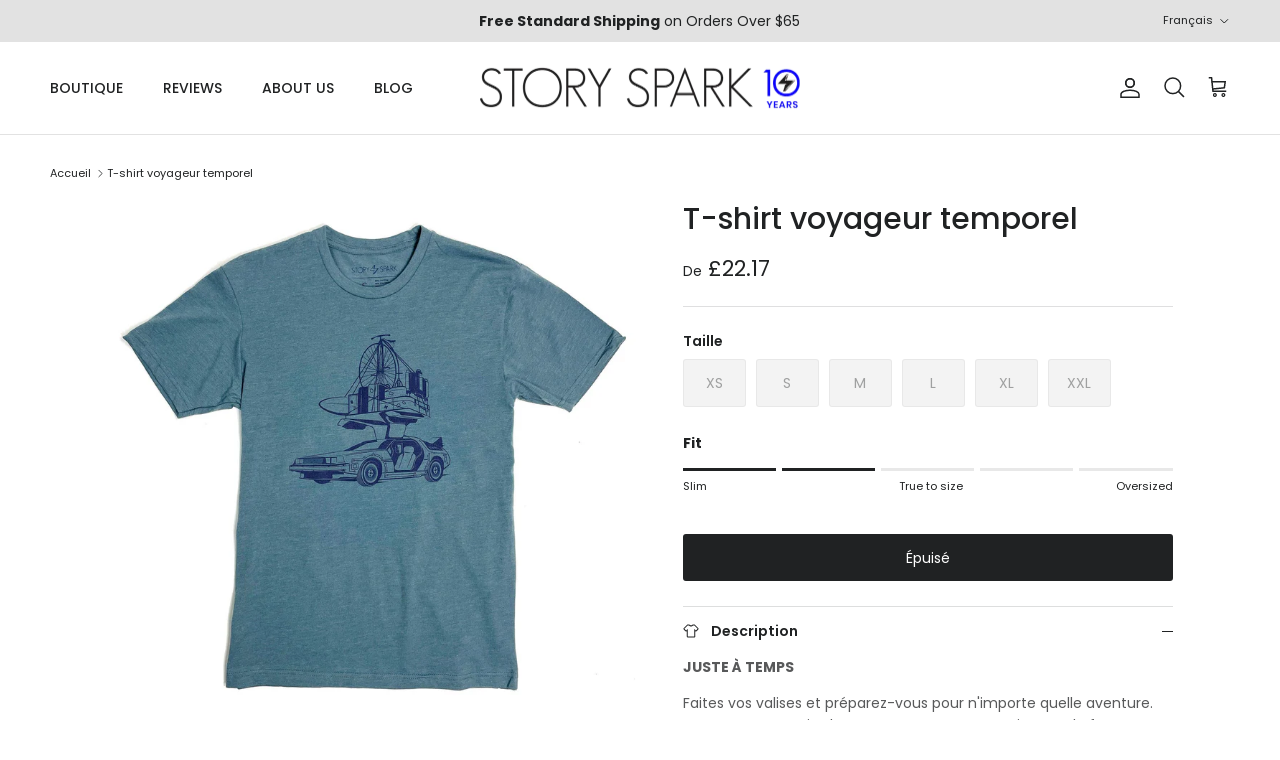

--- FILE ---
content_type: text/html; charset=utf-8
request_url: https://storyspark.com/fr-gb/products/time-traveller-t-shirt
body_size: 58912
content:
<!doctype html>
<html class="no-js" lang="fr" dir="ltr">
<head>
	<!-- Added by AVADA SEO Suite -->
	

	<!-- /Added by AVADA SEO Suite --><meta charset="utf-8">
<meta name="viewport" content="width=device-width,initial-scale=1">
<title>t-shirt voyageur temporel-T-shirt voyageur temporel-STORY SPARK</title><link rel="canonical" href="https://storyspark.com/fr-gb/products/time-traveller-t-shirt"><link rel="icon" href="//storyspark.com/cdn/shop/files/favicon_2a5f58e2-a3bc-4314-8a7c-29b499831b25.png?crop=center&height=48&v=1671507707&width=48" type="image/png">
  <link rel="apple-touch-icon" href="//storyspark.com/cdn/shop/files/favicon_2a5f58e2-a3bc-4314-8a7c-29b499831b25.png?crop=center&height=180&v=1671507707&width=180"><meta name="description" content="t-shirt voyageur temporel-T-shirt voyageur temporel-STORY SPARK"><meta property="og:site_name" content="STORY SPARK">
<meta property="og:url" content="https://storyspark.com/fr-gb/products/time-traveller-t-shirt">
<meta property="og:title" content="t-shirt voyageur temporel-T-shirt voyageur temporel-STORY SPARK">
<meta property="og:type" content="product">
<meta property="og:description" content="t-shirt voyageur temporel-T-shirt voyageur temporel-STORY SPARK"><meta property="og:image" content="http://storyspark.com/cdn/shop/products/Time-Traveller-Mens-graphic-tshirt-story-spark-1.jpg?crop=center&height=1200&v=1695774377&width=1200">
  <meta property="og:image:secure_url" content="https://storyspark.com/cdn/shop/products/Time-Traveller-Mens-graphic-tshirt-story-spark-1.jpg?crop=center&height=1200&v=1695774377&width=1200">
  <meta property="og:image:width" content="2000">
  <meta property="og:image:height" content="2000"><meta property="og:price:amount" content="22.17">
  <meta property="og:price:currency" content="GBP"><meta name="twitter:site" content="@storyspark"><meta name="twitter:card" content="summary_large_image">
<meta name="twitter:title" content="t-shirt voyageur temporel-T-shirt voyageur temporel-STORY SPARK">
<meta name="twitter:description" content="t-shirt voyageur temporel-T-shirt voyageur temporel-STORY SPARK">
<style>@font-face {
  font-family: Poppins;
  font-weight: 400;
  font-style: normal;
  font-display: fallback;
  src: url("//storyspark.com/cdn/fonts/poppins/poppins_n4.0ba78fa5af9b0e1a374041b3ceaadf0a43b41362.woff2") format("woff2"),
       url("//storyspark.com/cdn/fonts/poppins/poppins_n4.214741a72ff2596839fc9760ee7a770386cf16ca.woff") format("woff");
}
@font-face {
  font-family: Poppins;
  font-weight: 700;
  font-style: normal;
  font-display: fallback;
  src: url("//storyspark.com/cdn/fonts/poppins/poppins_n7.56758dcf284489feb014a026f3727f2f20a54626.woff2") format("woff2"),
       url("//storyspark.com/cdn/fonts/poppins/poppins_n7.f34f55d9b3d3205d2cd6f64955ff4b36f0cfd8da.woff") format("woff");
}
@font-face {
  font-family: Poppins;
  font-weight: 500;
  font-style: normal;
  font-display: fallback;
  src: url("//storyspark.com/cdn/fonts/poppins/poppins_n5.ad5b4b72b59a00358afc706450c864c3c8323842.woff2") format("woff2"),
       url("//storyspark.com/cdn/fonts/poppins/poppins_n5.33757fdf985af2d24b32fcd84c9a09224d4b2c39.woff") format("woff");
}
@font-face {
  font-family: Poppins;
  font-weight: 400;
  font-style: italic;
  font-display: fallback;
  src: url("//storyspark.com/cdn/fonts/poppins/poppins_i4.846ad1e22474f856bd6b81ba4585a60799a9f5d2.woff2") format("woff2"),
       url("//storyspark.com/cdn/fonts/poppins/poppins_i4.56b43284e8b52fc64c1fd271f289a39e8477e9ec.woff") format("woff");
}
@font-face {
  font-family: Poppins;
  font-weight: 700;
  font-style: italic;
  font-display: fallback;
  src: url("//storyspark.com/cdn/fonts/poppins/poppins_i7.42fd71da11e9d101e1e6c7932199f925f9eea42d.woff2") format("woff2"),
       url("//storyspark.com/cdn/fonts/poppins/poppins_i7.ec8499dbd7616004e21155106d13837fff4cf556.woff") format("woff");
}
@font-face {
  font-family: Poppins;
  font-weight: 500;
  font-style: normal;
  font-display: fallback;
  src: url("//storyspark.com/cdn/fonts/poppins/poppins_n5.ad5b4b72b59a00358afc706450c864c3c8323842.woff2") format("woff2"),
       url("//storyspark.com/cdn/fonts/poppins/poppins_n5.33757fdf985af2d24b32fcd84c9a09224d4b2c39.woff") format("woff");
}
@font-face {
  font-family: Poppins;
  font-weight: 400;
  font-style: normal;
  font-display: fallback;
  src: url("//storyspark.com/cdn/fonts/poppins/poppins_n4.0ba78fa5af9b0e1a374041b3ceaadf0a43b41362.woff2") format("woff2"),
       url("//storyspark.com/cdn/fonts/poppins/poppins_n4.214741a72ff2596839fc9760ee7a770386cf16ca.woff") format("woff");
}
@font-face {
  font-family: Poppins;
  font-weight: 500;
  font-style: normal;
  font-display: fallback;
  src: url("//storyspark.com/cdn/fonts/poppins/poppins_n5.ad5b4b72b59a00358afc706450c864c3c8323842.woff2") format("woff2"),
       url("//storyspark.com/cdn/fonts/poppins/poppins_n5.33757fdf985af2d24b32fcd84c9a09224d4b2c39.woff") format("woff");
}
@font-face {
  font-family: Poppins;
  font-weight: 600;
  font-style: normal;
  font-display: fallback;
  src: url("//storyspark.com/cdn/fonts/poppins/poppins_n6.aa29d4918bc243723d56b59572e18228ed0786f6.woff2") format("woff2"),
       url("//storyspark.com/cdn/fonts/poppins/poppins_n6.5f815d845fe073750885d5b7e619ee00e8111208.woff") format("woff");
}
:root {
  --page-container-width:          1480px;
  --reading-container-width:       720px;
  --divider-opacity:               0.14;
  --gutter-large:                  30px;
  --gutter-desktop:                20px;
  --gutter-mobile:                 16px;
  --section-padding:               50px;
  --larger-section-padding:        80px;
  --larger-section-padding-mobile: 60px;
  --largest-section-padding:       110px;
  --aos-animate-duration:          0.6s;

  --base-font-family:              Poppins, sans-serif;
  --base-font-weight:              400;
  --base-font-style:               normal;
  --heading-font-family:           Poppins, sans-serif;
  --heading-font-weight:           500;
  --heading-font-style:            normal;
  --heading-font-letter-spacing:   normal;
  --logo-font-family:              Poppins, sans-serif;
  --logo-font-weight:              400;
  --logo-font-style:               normal;
  --nav-font-family:               Poppins, sans-serif;
  --nav-font-weight:               500;
  --nav-font-style:                normal;

  --base-text-size:14px;
  --base-line-height:              1.6;
  --input-text-size:16px;
  --smaller-text-size-1:11px;
  --smaller-text-size-2:14px;
  --smaller-text-size-3:11px;
  --smaller-text-size-4:10px;
  --larger-text-size:30px;
  --super-large-text-size:53px;
  --super-large-mobile-text-size:24px;
  --larger-mobile-text-size:24px;
  --logo-text-size:24px;--btn-letter-spacing: normal;
    --btn-text-transform: none;
    --button-text-size:  14px;
    --quickbuy-button-text-size: 14px;
    --small-feature-link-font-size: 1em;
    --input-btn-padding-top:             1em;
    --input-btn-padding-bottom:          1em;--heading-text-transform:none;
  --nav-text-size:                      14px;
  --mobile-menu-font-weight:            600;

  --body-bg-color:                      255 255 255;
  --bg-color:                           255 255 255;
  --body-text-color:                    32 34 35;
  --text-color:                         32 34 35;

  --header-text-col:                    #202223;--header-text-hover-col:             var(--main-nav-link-hover-col);--header-bg-col:                     #ffffff;
  --heading-color:                     32 34 35;
  --body-heading-color:                32 34 35;
  --heading-divider-col:               #e2e2e2;

  --logo-col:                          #202223;
  --main-nav-bg:                       #ffffff;
  --main-nav-link-col:                 #6d7175;
  --main-nav-link-hover-col:           #0000ff;
  --main-nav-link-featured-col:        #c4293d;

  --link-color:                        0 0 255;
  --body-link-color:                   0 0 255;

  --btn-bg-color:                        32 34 35;
  --btn-bg-hover-color:                  0 0 255;
  --btn-border-color:                    32 34 35;
  --btn-border-hover-color:              0 0 255;
  --btn-text-color:                      255 255 255;
  --btn-text-hover-color:                255 255 255;--btn-alt-bg-color:                    4 63 197;
  --btn-alt-text-color:                  255 255 255;
  --btn-alt-border-color:                4 63 197;
  --btn-alt-border-hover-color:          4 63 197;--btn-ter-bg-color:                    235 235 235;
  --btn-ter-text-color:                  0 0 0;
  --btn-ter-bg-hover-color:              32 34 35;
  --btn-ter-text-hover-color:            255 255 255;--btn-border-radius: 3px;--color-scheme-default:                             #ffffff;
  --color-scheme-default-color:                       255 255 255;
  --color-scheme-default-text-color:                  32 34 35;
  --color-scheme-default-head-color:                  32 34 35;
  --color-scheme-default-link-color:                  0 0 255;
  --color-scheme-default-btn-text-color:              255 255 255;
  --color-scheme-default-btn-text-hover-color:        255 255 255;
  --color-scheme-default-btn-bg-color:                32 34 35;
  --color-scheme-default-btn-bg-hover-color:          0 0 255;
  --color-scheme-default-btn-border-color:            32 34 35;
  --color-scheme-default-btn-border-hover-color:      0 0 255;
  --color-scheme-default-btn-alt-text-color:          255 255 255;
  --color-scheme-default-btn-alt-bg-color:            4 63 197;
  --color-scheme-default-btn-alt-border-color:        4 63 197;
  --color-scheme-default-btn-alt-border-hover-color:  4 63 197;

  --color-scheme-1:                             #f7fbff;
  --color-scheme-1-color:                       247 251 255;
  --color-scheme-1-text-color:                  52 52 52;
  --color-scheme-1-head-color:                  52 52 52;
  --color-scheme-1-link-color:                  52 52 52;
  --color-scheme-1-btn-text-color:              255 255 255;
  --color-scheme-1-btn-text-hover-color:        255 255 255;
  --color-scheme-1-btn-bg-color:                35 35 35;
  --color-scheme-1-btn-bg-hover-color:          0 0 0;
  --color-scheme-1-btn-border-color:            35 35 35;
  --color-scheme-1-btn-border-hover-color:      0 0 0;
  --color-scheme-1-btn-alt-text-color:          35 35 35;
  --color-scheme-1-btn-alt-bg-color:            255 255 255;
  --color-scheme-1-btn-alt-border-color:        35 35 35;
  --color-scheme-1-btn-alt-border-hover-color:  35 35 35;

  --color-scheme-2:                             #ffffff;
  --color-scheme-2-color:                       255 255 255;
  --color-scheme-2-text-color:                  52 52 52;
  --color-scheme-2-head-color:                  52 52 52;
  --color-scheme-2-link-color:                  52 52 52;
  --color-scheme-2-btn-text-color:              255 255 255;
  --color-scheme-2-btn-text-hover-color:        255 255 255;
  --color-scheme-2-btn-bg-color:                35 35 35;
  --color-scheme-2-btn-bg-hover-color:          0 0 0;
  --color-scheme-2-btn-border-color:            35 35 35;
  --color-scheme-2-btn-border-hover-color:      0 0 0;
  --color-scheme-2-btn-alt-text-color:          35 35 35;
  --color-scheme-2-btn-alt-bg-color:            255 255 255;
  --color-scheme-2-btn-alt-border-color:        35 35 35;
  --color-scheme-2-btn-alt-border-hover-color:  35 35 35;

  /* Shop Pay payment terms */
  --payment-terms-background-color:    #ffffff;--quickbuy-bg: 247 251 255;--body-input-background-color:       rgb(var(--body-bg-color));
  --input-background-color:            rgb(var(--body-bg-color));
  --body-input-text-color:             var(--body-text-color);
  --input-text-color:                  var(--body-text-color);
  --body-input-border-color:           rgb(199, 200, 200);
  --input-border-color:                rgb(199, 200, 200);
  --input-border-color-hover:          rgb(132, 133, 134);
  --input-border-color-active:         rgb(32, 34, 35);

  --swatch-cross-svg:                  url("data:image/svg+xml,%3Csvg xmlns='http://www.w3.org/2000/svg' width='240' height='240' viewBox='0 0 24 24' fill='none' stroke='rgb(199, 200, 200)' stroke-width='0.09' preserveAspectRatio='none' %3E%3Cline x1='24' y1='0' x2='0' y2='24'%3E%3C/line%3E%3C/svg%3E");
  --swatch-cross-hover:                url("data:image/svg+xml,%3Csvg xmlns='http://www.w3.org/2000/svg' width='240' height='240' viewBox='0 0 24 24' fill='none' stroke='rgb(132, 133, 134)' stroke-width='0.09' preserveAspectRatio='none' %3E%3Cline x1='24' y1='0' x2='0' y2='24'%3E%3C/line%3E%3C/svg%3E");
  --swatch-cross-active:               url("data:image/svg+xml,%3Csvg xmlns='http://www.w3.org/2000/svg' width='240' height='240' viewBox='0 0 24 24' fill='none' stroke='rgb(32, 34, 35)' stroke-width='0.09' preserveAspectRatio='none' %3E%3Cline x1='24' y1='0' x2='0' y2='24'%3E%3C/line%3E%3C/svg%3E");

  --footer-divider-col:                #eeeeee;
  --footer-text-col:                   109 113 117;
  --footer-heading-col:                32 34 35;
  --footer-bg:                         #ffffff;--product-label-overlay-justify: flex-start;--product-label-overlay-align: flex-start;--product-label-overlay-reduction-text:   #c4293d;
  --product-label-overlay-reduction-bg:     #e7f2fc;
  --product-label-overlay-stock-text:       #6d7175;
  --product-label-overlay-stock-bg:         #ffffff;
  --product-label-overlay-new-text:         #ffffff;
  --product-label-overlay-new-bg:           #000000;
  --product-label-overlay-meta-text:        #ffffff;
  --product-label-overlay-meta-bg:          #09728c;
  --product-label-sale-text:                #c4293d;
  --product-label-sold-text:                #c4293d;
  --product-label-preorder-text:            #60a57e;

  --product-block-crop-align:               center;

  
  --product-block-price-align:              flex-start;
  --product-block-price-item-margin-start:  initial;
  --product-block-price-item-margin-end:    .5rem;
  

  --collection-block-image-position:   center center;

  --swatch-picker-image-size:          54px;
  --swatch-crop-align:                 center center;

  --image-overlay-text-color:          255 255 255;--image-overlay-bg:                  rgba(105, 116, 126, 0.2);
  --image-overlay-shadow-start:        rgb(0 0 0 / 0.5);
  --image-overlay-box-opacity:         0.5;--product-inventory-ok-box-color:            #f2faf0;
  --product-inventory-ok-text-color:           #108043;
  --product-inventory-ok-icon-box-fill-color:  #fff;
  --product-inventory-low-box-color:           #fcf1cd;
  --product-inventory-low-text-color:          #dd9a1a;
  --product-inventory-low-icon-box-fill-color: #fff;
  --product-inventory-low-text-color-channels: 16, 128, 67;
  --product-inventory-ok-text-color-channels:  221, 154, 26;

  --rating-star-color: 246 165 41;--overlay-align-left: start;
    --overlay-align-right: end;}html[dir=rtl] {
  --overlay-right-text-m-left: 0;
  --overlay-right-text-m-right: auto;
  --overlay-left-shadow-left-left: 15%;
  --overlay-left-shadow-left-right: -50%;
  --overlay-left-shadow-right-left: -85%;
  --overlay-left-shadow-right-right: 0;
}::selection {
    background: rgb(var(--body-heading-color));
    color: rgb(var(--body-bg-color));
  }
  ::-moz-selection {
    background: rgb(var(--body-heading-color));
    color: rgb(var(--body-bg-color));
  }.use-color-scheme--default {
  --product-label-sale-text:           #c4293d;
  --product-label-sold-text:           #c4293d;
  --product-label-preorder-text:       #60a57e;
  --input-background-color:            rgb(var(--body-bg-color));
  --input-text-color:                  var(--body-input-text-color);
  --input-border-color:                rgb(199, 200, 200);
  --input-border-color-hover:          rgb(132, 133, 134);
  --input-border-color-active:         rgb(32, 34, 35);
}</style>

  <link href="//storyspark.com/cdn/shop/t/139/assets/main.css?v=43422827842528680071764600048" rel="stylesheet" type="text/css" media="all" />
<link rel="preload" as="font" href="//storyspark.com/cdn/fonts/poppins/poppins_n4.0ba78fa5af9b0e1a374041b3ceaadf0a43b41362.woff2" type="font/woff2" crossorigin><link rel="preload" as="font" href="//storyspark.com/cdn/fonts/poppins/poppins_n5.ad5b4b72b59a00358afc706450c864c3c8323842.woff2" type="font/woff2" crossorigin><script>
    document.documentElement.className = document.documentElement.className.replace('no-js', 'js');

    window.theme = {
      info: {
        name: 'Symmetry',
        version: '7.4.0'
      },
      device: {
        hasTouch: window.matchMedia('(any-pointer: coarse)').matches,
        hasHover: window.matchMedia('(hover: hover)').matches
      },
      mediaQueries: {
        md: '(min-width: 768px)',
        productMediaCarouselBreak: '(min-width: 1041px)'
      },
      routes: {
        base: 'https://storyspark.com',
        cart: '/fr-gb/cart',
        cartAdd: '/fr-gb/cart/add.js',
        cartUpdate: '/fr-gb/cart/update.js',
        predictiveSearch: '/fr-gb/search/suggest'
      },
      strings: {
        cartTermsConfirmation: "Vous devez accepter les termes et conditions avant de continuer.",
        cartItemsQuantityError: "Vous ne pouvez ajouter que [QUANTITY] de cet article à votre panier.",
        generalSearchViewAll: "Voir tous les résultats de recherche",
        noStock: "Épuisé",
        noVariant: "Indisponible",
        productsProductChooseA: "Choisir un",
        generalSearchPages: "Pages",
        generalSearchNoResultsWithoutTerms: "Désolé, nous n\u0026#39;avons trouvé aucun résultat",
        shippingCalculator: {
          singleRate: "Il y a un tarif de livraison pour cette destination :",
          multipleRates: "Il y a plusieurs tarifs de livraison pour cette destination :",
          noRates: "Nous n’expédions pas vers cette destination."
        }
      },
      settings: {
        moneyWithCurrencyFormat: "£{{amount}} GBP",
        cartType: "page",
        afterAddToCart: "notification",
        quickbuyStyle: "button",
        externalLinksNewTab: true,
        internalLinksSmoothScroll: true
      }
    }

    theme.inlineNavigationCheck = function() {
      var pageHeader = document.querySelector('.pageheader'),
          inlineNavContainer = pageHeader.querySelector('.logo-area__left__inner'),
          inlineNav = inlineNavContainer.querySelector('.navigation--left');
      if (inlineNav && getComputedStyle(inlineNav).display != 'none') {
        var inlineMenuCentered = document.querySelector('.pageheader--layout-inline-menu-center'),
            logoContainer = document.querySelector('.logo-area__middle__inner');
        if(inlineMenuCentered) {
          var rightWidth = document.querySelector('.logo-area__right__inner').clientWidth,
              middleWidth = logoContainer.clientWidth,
              logoArea = document.querySelector('.logo-area'),
              computedLogoAreaStyle = getComputedStyle(logoArea),
              logoAreaInnerWidth = logoArea.clientWidth - Math.ceil(parseFloat(computedLogoAreaStyle.paddingLeft)) - Math.ceil(parseFloat(computedLogoAreaStyle.paddingRight)),
              availableNavWidth = logoAreaInnerWidth - Math.max(rightWidth, middleWidth) * 2 - 40;
          inlineNavContainer.style.maxWidth = availableNavWidth + 'px';
        }

        var firstInlineNavLink = inlineNav.querySelector('.navigation__item:first-child'),
            lastInlineNavLink = inlineNav.querySelector('.navigation__item:last-child');
        if (lastInlineNavLink) {
          var inlineNavWidth = null;
          if(document.querySelector('html[dir=rtl]')) {
            inlineNavWidth = firstInlineNavLink.offsetLeft - lastInlineNavLink.offsetLeft + firstInlineNavLink.offsetWidth;
          } else {
            inlineNavWidth = lastInlineNavLink.offsetLeft - firstInlineNavLink.offsetLeft + lastInlineNavLink.offsetWidth;
          }
          if (inlineNavContainer.offsetWidth >= inlineNavWidth) {
            pageHeader.classList.add('pageheader--layout-inline-permitted');
            var tallLogo = logoContainer.clientHeight > lastInlineNavLink.clientHeight + 20;
            if (tallLogo) {
              inlineNav.classList.add('navigation--tight-underline');
            } else {
              inlineNav.classList.remove('navigation--tight-underline');
            }
          } else {
            pageHeader.classList.remove('pageheader--layout-inline-permitted');
          }
        }
      }
    };

    theme.setInitialHeaderHeightProperty = () => {
      const section = document.querySelector('.section-header');
      if (section) {
        document.documentElement.style.setProperty('--theme-header-height', Math.ceil(section.clientHeight) + 'px');
      }
    };
  </script>

  <script src="//storyspark.com/cdn/shop/t/139/assets/main.js?v=74462154655922143831764600048" defer></script>
    <script src="//storyspark.com/cdn/shop/t/139/assets/animate-on-scroll.js?v=15249566486942820451764600048" defer></script>
    <link href="//storyspark.com/cdn/shop/t/139/assets/animate-on-scroll.css?v=116824741000487223811764600048" rel="stylesheet" type="text/css" media="all" />
  

  <script>window.performance && window.performance.mark && window.performance.mark('shopify.content_for_header.start');</script><meta name="robots" content="noindex,nofollow">
<meta name="google-site-verification" content="D0sfn0kz30ZuvHUFlJdGX8yPn3FNnrL18WN3eraeJ94">
<meta id="shopify-digital-wallet" name="shopify-digital-wallet" content="/8612258/digital_wallets/dialog">
<meta name="shopify-checkout-api-token" content="c71b0ed71943a2b8411436c950eadccd">
<meta id="in-context-paypal-metadata" data-shop-id="8612258" data-venmo-supported="false" data-environment="production" data-locale="fr_FR" data-paypal-v4="true" data-currency="GBP">
<link rel="alternate" hreflang="x-default" href="https://storyspark.com/products/time-traveller-t-shirt">
<link rel="alternate" hreflang="en" href="https://storyspark.com/products/time-traveller-t-shirt">
<link rel="alternate" hreflang="es" href="https://storyspark.com/es/products/time-traveller-t-shirt">
<link rel="alternate" hreflang="fr" href="https://storyspark.com/fr/products/time-traveller-t-shirt">
<link rel="alternate" hreflang="en-AU" href="https://storyspark.com/en-au/products/time-traveller-t-shirt">
<link rel="alternate" hreflang="fr-AU" href="https://storyspark.com/fr-au/products/time-traveller-t-shirt">
<link rel="alternate" hreflang="es-AU" href="https://storyspark.com/es-au/products/time-traveller-t-shirt">
<link rel="alternate" hreflang="en-CA" href="https://storyspark.com/en-ca/products/time-traveller-t-shirt">
<link rel="alternate" hreflang="es-CA" href="https://storyspark.com/es-ca/products/time-traveller-t-shirt">
<link rel="alternate" hreflang="fr-CA" href="https://storyspark.com/fr-ca/products/time-traveller-t-shirt">
<link rel="alternate" hreflang="en-FR" href="https://storyspark.com/en-fr/products/time-traveller-t-shirt">
<link rel="alternate" hreflang="es-FR" href="https://storyspark.com/es-fr/products/time-traveller-t-shirt">
<link rel="alternate" hreflang="fr-FR" href="https://storyspark.com/fr-fr/products/time-traveller-t-shirt">
<link rel="alternate" hreflang="en-DE" href="https://storyspark.com/en-de/products/time-traveller-t-shirt">
<link rel="alternate" hreflang="es-DE" href="https://storyspark.com/es-de/products/time-traveller-t-shirt">
<link rel="alternate" hreflang="fr-DE" href="https://storyspark.com/fr-de/products/time-traveller-t-shirt">
<link rel="alternate" hreflang="en-JP" href="https://storyspark.com/en-jp/products/time-traveller-t-shirt">
<link rel="alternate" hreflang="en-NZ" href="https://storyspark.com/en-nz/products/time-traveller-t-shirt">
<link rel="alternate" hreflang="fr-NZ" href="https://storyspark.com/fr-nz/products/time-traveller-t-shirt">
<link rel="alternate" hreflang="es-NZ" href="https://storyspark.com/es-nz/products/time-traveller-t-shirt">
<link rel="alternate" hreflang="en-SG" href="https://storyspark.com/en-sg/products/time-traveller-t-shirt">
<link rel="alternate" hreflang="en-CH" href="https://storyspark.com/en-ch/products/time-traveller-t-shirt">
<link rel="alternate" hreflang="fr-CH" href="https://storyspark.com/fr-ch/products/time-traveller-t-shirt">
<link rel="alternate" hreflang="es-CH" href="https://storyspark.com/es-ch/products/time-traveller-t-shirt">
<link rel="alternate" hreflang="en-GB" href="https://storyspark.com/en-gb/products/time-traveller-t-shirt">
<link rel="alternate" hreflang="fr-GB" href="https://storyspark.com/fr-gb/products/time-traveller-t-shirt">
<link rel="alternate" hreflang="es-GB" href="https://storyspark.com/es-gb/products/time-traveller-t-shirt">
<link rel="alternate" type="application/json+oembed" href="https://storyspark.com/fr-gb/products/time-traveller-t-shirt.oembed">
<script async="async" src="/checkouts/internal/preloads.js?locale=fr-GB"></script>
<link rel="preconnect" href="https://shop.app" crossorigin="anonymous">
<script async="async" src="https://shop.app/checkouts/internal/preloads.js?locale=fr-GB&shop_id=8612258" crossorigin="anonymous"></script>
<script id="apple-pay-shop-capabilities" type="application/json">{"shopId":8612258,"countryCode":"US","currencyCode":"GBP","merchantCapabilities":["supports3DS"],"merchantId":"gid:\/\/shopify\/Shop\/8612258","merchantName":"STORY SPARK","requiredBillingContactFields":["postalAddress","email","phone"],"requiredShippingContactFields":["postalAddress","email","phone"],"shippingType":"shipping","supportedNetworks":["visa","masterCard","amex","discover","elo","jcb"],"total":{"type":"pending","label":"STORY SPARK","amount":"1.00"},"shopifyPaymentsEnabled":true,"supportsSubscriptions":true}</script>
<script id="shopify-features" type="application/json">{"accessToken":"c71b0ed71943a2b8411436c950eadccd","betas":["rich-media-storefront-analytics"],"domain":"storyspark.com","predictiveSearch":true,"shopId":8612258,"locale":"fr"}</script>
<script>var Shopify = Shopify || {};
Shopify.shop = "story-spark.myshopify.com";
Shopify.locale = "fr";
Shopify.currency = {"active":"GBP","rate":"0.7643875395"};
Shopify.country = "GB";
Shopify.theme = {"name":"Dec 2025","id":154978025698,"schema_name":"Symmetry","schema_version":"7.4.0","theme_store_id":568,"role":"main"};
Shopify.theme.handle = "null";
Shopify.theme.style = {"id":null,"handle":null};
Shopify.cdnHost = "storyspark.com/cdn";
Shopify.routes = Shopify.routes || {};
Shopify.routes.root = "/fr-gb/";</script>
<script type="module">!function(o){(o.Shopify=o.Shopify||{}).modules=!0}(window);</script>
<script>!function(o){function n(){var o=[];function n(){o.push(Array.prototype.slice.apply(arguments))}return n.q=o,n}var t=o.Shopify=o.Shopify||{};t.loadFeatures=n(),t.autoloadFeatures=n()}(window);</script>
<script>
  window.ShopifyPay = window.ShopifyPay || {};
  window.ShopifyPay.apiHost = "shop.app\/pay";
  window.ShopifyPay.redirectState = null;
</script>
<script id="shop-js-analytics" type="application/json">{"pageType":"product"}</script>
<script defer="defer" async type="module" src="//storyspark.com/cdn/shopifycloud/shop-js/modules/v2/client.init-shop-cart-sync_BcDpqI9l.fr.esm.js"></script>
<script defer="defer" async type="module" src="//storyspark.com/cdn/shopifycloud/shop-js/modules/v2/chunk.common_a1Rf5Dlz.esm.js"></script>
<script defer="defer" async type="module" src="//storyspark.com/cdn/shopifycloud/shop-js/modules/v2/chunk.modal_Djra7sW9.esm.js"></script>
<script type="module">
  await import("//storyspark.com/cdn/shopifycloud/shop-js/modules/v2/client.init-shop-cart-sync_BcDpqI9l.fr.esm.js");
await import("//storyspark.com/cdn/shopifycloud/shop-js/modules/v2/chunk.common_a1Rf5Dlz.esm.js");
await import("//storyspark.com/cdn/shopifycloud/shop-js/modules/v2/chunk.modal_Djra7sW9.esm.js");

  window.Shopify.SignInWithShop?.initShopCartSync?.({"fedCMEnabled":true,"windoidEnabled":true});

</script>
<script>
  window.Shopify = window.Shopify || {};
  if (!window.Shopify.featureAssets) window.Shopify.featureAssets = {};
  window.Shopify.featureAssets['shop-js'] = {"shop-cart-sync":["modules/v2/client.shop-cart-sync_BLrx53Hf.fr.esm.js","modules/v2/chunk.common_a1Rf5Dlz.esm.js","modules/v2/chunk.modal_Djra7sW9.esm.js"],"init-fed-cm":["modules/v2/client.init-fed-cm_C8SUwJ8U.fr.esm.js","modules/v2/chunk.common_a1Rf5Dlz.esm.js","modules/v2/chunk.modal_Djra7sW9.esm.js"],"shop-cash-offers":["modules/v2/client.shop-cash-offers_BBp_MjBM.fr.esm.js","modules/v2/chunk.common_a1Rf5Dlz.esm.js","modules/v2/chunk.modal_Djra7sW9.esm.js"],"shop-login-button":["modules/v2/client.shop-login-button_Dw6kG_iO.fr.esm.js","modules/v2/chunk.common_a1Rf5Dlz.esm.js","modules/v2/chunk.modal_Djra7sW9.esm.js"],"pay-button":["modules/v2/client.pay-button_BJDaAh68.fr.esm.js","modules/v2/chunk.common_a1Rf5Dlz.esm.js","modules/v2/chunk.modal_Djra7sW9.esm.js"],"shop-button":["modules/v2/client.shop-button_DBWL94V3.fr.esm.js","modules/v2/chunk.common_a1Rf5Dlz.esm.js","modules/v2/chunk.modal_Djra7sW9.esm.js"],"avatar":["modules/v2/client.avatar_BTnouDA3.fr.esm.js"],"init-windoid":["modules/v2/client.init-windoid_77FSIiws.fr.esm.js","modules/v2/chunk.common_a1Rf5Dlz.esm.js","modules/v2/chunk.modal_Djra7sW9.esm.js"],"init-shop-for-new-customer-accounts":["modules/v2/client.init-shop-for-new-customer-accounts_QoC3RJm9.fr.esm.js","modules/v2/client.shop-login-button_Dw6kG_iO.fr.esm.js","modules/v2/chunk.common_a1Rf5Dlz.esm.js","modules/v2/chunk.modal_Djra7sW9.esm.js"],"init-shop-email-lookup-coordinator":["modules/v2/client.init-shop-email-lookup-coordinator_D4ioGzPw.fr.esm.js","modules/v2/chunk.common_a1Rf5Dlz.esm.js","modules/v2/chunk.modal_Djra7sW9.esm.js"],"init-shop-cart-sync":["modules/v2/client.init-shop-cart-sync_BcDpqI9l.fr.esm.js","modules/v2/chunk.common_a1Rf5Dlz.esm.js","modules/v2/chunk.modal_Djra7sW9.esm.js"],"shop-toast-manager":["modules/v2/client.shop-toast-manager_B-eIbpHW.fr.esm.js","modules/v2/chunk.common_a1Rf5Dlz.esm.js","modules/v2/chunk.modal_Djra7sW9.esm.js"],"init-customer-accounts":["modules/v2/client.init-customer-accounts_BcBSUbIK.fr.esm.js","modules/v2/client.shop-login-button_Dw6kG_iO.fr.esm.js","modules/v2/chunk.common_a1Rf5Dlz.esm.js","modules/v2/chunk.modal_Djra7sW9.esm.js"],"init-customer-accounts-sign-up":["modules/v2/client.init-customer-accounts-sign-up_DvG__VHD.fr.esm.js","modules/v2/client.shop-login-button_Dw6kG_iO.fr.esm.js","modules/v2/chunk.common_a1Rf5Dlz.esm.js","modules/v2/chunk.modal_Djra7sW9.esm.js"],"shop-follow-button":["modules/v2/client.shop-follow-button_Dnx6fDH9.fr.esm.js","modules/v2/chunk.common_a1Rf5Dlz.esm.js","modules/v2/chunk.modal_Djra7sW9.esm.js"],"checkout-modal":["modules/v2/client.checkout-modal_BDH3MUqJ.fr.esm.js","modules/v2/chunk.common_a1Rf5Dlz.esm.js","modules/v2/chunk.modal_Djra7sW9.esm.js"],"shop-login":["modules/v2/client.shop-login_CV9Paj8R.fr.esm.js","modules/v2/chunk.common_a1Rf5Dlz.esm.js","modules/v2/chunk.modal_Djra7sW9.esm.js"],"lead-capture":["modules/v2/client.lead-capture_DGQOTB4e.fr.esm.js","modules/v2/chunk.common_a1Rf5Dlz.esm.js","modules/v2/chunk.modal_Djra7sW9.esm.js"],"payment-terms":["modules/v2/client.payment-terms_BQYK7nq4.fr.esm.js","modules/v2/chunk.common_a1Rf5Dlz.esm.js","modules/v2/chunk.modal_Djra7sW9.esm.js"]};
</script>
<script>(function() {
  var isLoaded = false;
  function asyncLoad() {
    if (isLoaded) return;
    isLoaded = true;
    var urls = ["\/\/www.powr.io\/powr.js?powr-token=story-spark.myshopify.com\u0026external-type=shopify\u0026shop=story-spark.myshopify.com","https:\/\/cdn.getcarro.com\/script-tags\/all\/050820094100.js?shop=story-spark.myshopify.com","https:\/\/cdn-app.cart-bot.net\/public\/js\/append.js?shop=story-spark.myshopify.com","https:\/\/kp-9dfa.klickly.com\/boa.js?v=54\u0026tw=0\u0026ga4=1\u0026version=v2\u0026platform=shopify\u0026account_id=1133\u0026b_type_cart=f61c5e59d8df5809\u0026b_type_visit=fcea00df6ae339dd\u0026b_type_checkout=b66248892c3ebb36\u0026shop=story-spark.myshopify.com","\/\/cdn.shopify.com\/proxy\/7754e3af2fa6daf0b0b9ca1209d9a2a45d1a345b361606b2e1d4799dc46177c7\/bingshoppingtool-t2app-prod.trafficmanager.net\/api\/ShopifyMT\/v1\/uet\/tracking_script?shop=story-spark.myshopify.com\u0026sp-cache-control=cHVibGljLCBtYXgtYWdlPTkwMA","https:\/\/cdn-loyalty.yotpo.com\/loader\/svtyXFijeAiemLXppvhIwA.js?shop=story-spark.myshopify.com","https:\/\/ecommplugins-scripts.trustpilot.com\/v2.1\/js\/header.min.js?settings=eyJrZXkiOiJSMjV2bGNjMXlVbklJUW5TIiwicyI6InNrdSJ9\u0026v=2.5\u0026shop=story-spark.myshopify.com","https:\/\/ecommplugins-trustboxsettings.trustpilot.com\/story-spark.myshopify.com.js?settings=1708129792813\u0026shop=story-spark.myshopify.com","https:\/\/assets1.adroll.com\/shopify\/latest\/j\/shopify_rolling_bootstrap_v2.js?adroll_adv_id=COHUZCY7UFFSBFGXGSRQL5\u0026adroll_pix_id=4QO54AMBZRFZ7LJI5UCC6X\u0026shop=story-spark.myshopify.com","\/\/staticw2.yotpo.com\/ddwnS3430vXnXOEYz7U0Et1DP0HTOgUN0ob82Nsn\/widget.js?shop=story-spark.myshopify.com"];
    for (var i = 0; i < urls.length; i++) {
      var s = document.createElement('script');
      s.type = 'text/javascript';
      s.async = true;
      s.src = urls[i];
      var x = document.getElementsByTagName('script')[0];
      x.parentNode.insertBefore(s, x);
    }
  };
  if(window.attachEvent) {
    window.attachEvent('onload', asyncLoad);
  } else {
    window.addEventListener('load', asyncLoad, false);
  }
})();</script>
<script id="__st">var __st={"a":8612258,"offset":-28800,"reqid":"ec6d2dad-cf73-48a2-a84e-54ad498a077d-1769229089","pageurl":"storyspark.com\/fr-gb\/products\/time-traveller-t-shirt","u":"896ee66b6572","p":"product","rtyp":"product","rid":6062004568256};</script>
<script>window.ShopifyPaypalV4VisibilityTracking = true;</script>
<script id="captcha-bootstrap">!function(){'use strict';const t='contact',e='account',n='new_comment',o=[[t,t],['blogs',n],['comments',n],[t,'customer']],c=[[e,'customer_login'],[e,'guest_login'],[e,'recover_customer_password'],[e,'create_customer']],r=t=>t.map((([t,e])=>`form[action*='/${t}']:not([data-nocaptcha='true']) input[name='form_type'][value='${e}']`)).join(','),a=t=>()=>t?[...document.querySelectorAll(t)].map((t=>t.form)):[];function s(){const t=[...o],e=r(t);return a(e)}const i='password',u='form_key',d=['recaptcha-v3-token','g-recaptcha-response','h-captcha-response',i],f=()=>{try{return window.sessionStorage}catch{return}},m='__shopify_v',_=t=>t.elements[u];function p(t,e,n=!1){try{const o=window.sessionStorage,c=JSON.parse(o.getItem(e)),{data:r}=function(t){const{data:e,action:n}=t;return t[m]||n?{data:e,action:n}:{data:t,action:n}}(c);for(const[e,n]of Object.entries(r))t.elements[e]&&(t.elements[e].value=n);n&&o.removeItem(e)}catch(o){console.error('form repopulation failed',{error:o})}}const l='form_type',E='cptcha';function T(t){t.dataset[E]=!0}const w=window,h=w.document,L='Shopify',v='ce_forms',y='captcha';let A=!1;((t,e)=>{const n=(g='f06e6c50-85a8-45c8-87d0-21a2b65856fe',I='https://cdn.shopify.com/shopifycloud/storefront-forms-hcaptcha/ce_storefront_forms_captcha_hcaptcha.v1.5.2.iife.js',D={infoText:'Protégé par hCaptcha',privacyText:'Confidentialité',termsText:'Conditions'},(t,e,n)=>{const o=w[L][v],c=o.bindForm;if(c)return c(t,g,e,D).then(n);var r;o.q.push([[t,g,e,D],n]),r=I,A||(h.body.append(Object.assign(h.createElement('script'),{id:'captcha-provider',async:!0,src:r})),A=!0)});var g,I,D;w[L]=w[L]||{},w[L][v]=w[L][v]||{},w[L][v].q=[],w[L][y]=w[L][y]||{},w[L][y].protect=function(t,e){n(t,void 0,e),T(t)},Object.freeze(w[L][y]),function(t,e,n,w,h,L){const[v,y,A,g]=function(t,e,n){const i=e?o:[],u=t?c:[],d=[...i,...u],f=r(d),m=r(i),_=r(d.filter((([t,e])=>n.includes(e))));return[a(f),a(m),a(_),s()]}(w,h,L),I=t=>{const e=t.target;return e instanceof HTMLFormElement?e:e&&e.form},D=t=>v().includes(t);t.addEventListener('submit',(t=>{const e=I(t);if(!e)return;const n=D(e)&&!e.dataset.hcaptchaBound&&!e.dataset.recaptchaBound,o=_(e),c=g().includes(e)&&(!o||!o.value);(n||c)&&t.preventDefault(),c&&!n&&(function(t){try{if(!f())return;!function(t){const e=f();if(!e)return;const n=_(t);if(!n)return;const o=n.value;o&&e.removeItem(o)}(t);const e=Array.from(Array(32),(()=>Math.random().toString(36)[2])).join('');!function(t,e){_(t)||t.append(Object.assign(document.createElement('input'),{type:'hidden',name:u})),t.elements[u].value=e}(t,e),function(t,e){const n=f();if(!n)return;const o=[...t.querySelectorAll(`input[type='${i}']`)].map((({name:t})=>t)),c=[...d,...o],r={};for(const[a,s]of new FormData(t).entries())c.includes(a)||(r[a]=s);n.setItem(e,JSON.stringify({[m]:1,action:t.action,data:r}))}(t,e)}catch(e){console.error('failed to persist form',e)}}(e),e.submit())}));const S=(t,e)=>{t&&!t.dataset[E]&&(n(t,e.some((e=>e===t))),T(t))};for(const o of['focusin','change'])t.addEventListener(o,(t=>{const e=I(t);D(e)&&S(e,y())}));const B=e.get('form_key'),M=e.get(l),P=B&&M;t.addEventListener('DOMContentLoaded',(()=>{const t=y();if(P)for(const e of t)e.elements[l].value===M&&p(e,B);[...new Set([...A(),...v().filter((t=>'true'===t.dataset.shopifyCaptcha))])].forEach((e=>S(e,t)))}))}(h,new URLSearchParams(w.location.search),n,t,e,['guest_login'])})(!0,!0)}();</script>
<script integrity="sha256-4kQ18oKyAcykRKYeNunJcIwy7WH5gtpwJnB7kiuLZ1E=" data-source-attribution="shopify.loadfeatures" defer="defer" src="//storyspark.com/cdn/shopifycloud/storefront/assets/storefront/load_feature-a0a9edcb.js" crossorigin="anonymous"></script>
<script crossorigin="anonymous" defer="defer" src="//storyspark.com/cdn/shopifycloud/storefront/assets/shopify_pay/storefront-65b4c6d7.js?v=20250812"></script>
<script data-source-attribution="shopify.dynamic_checkout.dynamic.init">var Shopify=Shopify||{};Shopify.PaymentButton=Shopify.PaymentButton||{isStorefrontPortableWallets:!0,init:function(){window.Shopify.PaymentButton.init=function(){};var t=document.createElement("script");t.src="https://storyspark.com/cdn/shopifycloud/portable-wallets/latest/portable-wallets.fr.js",t.type="module",document.head.appendChild(t)}};
</script>
<script data-source-attribution="shopify.dynamic_checkout.buyer_consent">
  function portableWalletsHideBuyerConsent(e){var t=document.getElementById("shopify-buyer-consent"),n=document.getElementById("shopify-subscription-policy-button");t&&n&&(t.classList.add("hidden"),t.setAttribute("aria-hidden","true"),n.removeEventListener("click",e))}function portableWalletsShowBuyerConsent(e){var t=document.getElementById("shopify-buyer-consent"),n=document.getElementById("shopify-subscription-policy-button");t&&n&&(t.classList.remove("hidden"),t.removeAttribute("aria-hidden"),n.addEventListener("click",e))}window.Shopify?.PaymentButton&&(window.Shopify.PaymentButton.hideBuyerConsent=portableWalletsHideBuyerConsent,window.Shopify.PaymentButton.showBuyerConsent=portableWalletsShowBuyerConsent);
</script>
<script data-source-attribution="shopify.dynamic_checkout.cart.bootstrap">document.addEventListener("DOMContentLoaded",(function(){function t(){return document.querySelector("shopify-accelerated-checkout-cart, shopify-accelerated-checkout")}if(t())Shopify.PaymentButton.init();else{new MutationObserver((function(e,n){t()&&(Shopify.PaymentButton.init(),n.disconnect())})).observe(document.body,{childList:!0,subtree:!0})}}));
</script>
<script id='scb4127' type='text/javascript' async='' src='https://storyspark.com/cdn/shopifycloud/privacy-banner/storefront-banner.js'></script><link id="shopify-accelerated-checkout-styles" rel="stylesheet" media="screen" href="https://storyspark.com/cdn/shopifycloud/portable-wallets/latest/accelerated-checkout-backwards-compat.css" crossorigin="anonymous">
<style id="shopify-accelerated-checkout-cart">
        #shopify-buyer-consent {
  margin-top: 1em;
  display: inline-block;
  width: 100%;
}

#shopify-buyer-consent.hidden {
  display: none;
}

#shopify-subscription-policy-button {
  background: none;
  border: none;
  padding: 0;
  text-decoration: underline;
  font-size: inherit;
  cursor: pointer;
}

#shopify-subscription-policy-button::before {
  box-shadow: none;
}

      </style>
<script id="sections-script" data-sections="related-products" defer="defer" src="//storyspark.com/cdn/shop/t/139/compiled_assets/scripts.js?v=9434"></script>
<script>window.performance && window.performance.mark && window.performance.mark('shopify.content_for_header.end');</script>
<!-- CC Custom Head Start --><meta name="p:domain_verify" content="91171486db95ea653cf14927edebaefd"><!-- CC Custom Head End --><script type="application/ld+json">
{
  "@context": "https://schema.org",
  "@type": "Organization",
  "name": "STORY SPARK",
  "alternateName": ["Story Spark", "storyspark"],
  "url": "https://storyspark.com",
  "logo": "https://storyspark.com/cdn/shop/files/STORY_SPARK_Unique_Graphic_T-shirts_for_Techies.png",
  "description": "STORY SPARK creates unique tech and pop culture-inspired graphic t-shirts and accessories, designed to spark connections and creativity.",
  "sameAs": [
    "https://www.instagram.com/storyspark",
    "https://www.facebook.com/storyspark",
    "https://www.x.com/storyspark",
    "https://www.pinterest.com/storysparked",
    "https://www.tiktok.com/@storyspark",
    "https://www.youtube.com/storysparked"
  ],
  "contactPoint": {
    "@type": "ContactPoint",
    "telephone": "+1-424-257-0950",
    "contactType": "Customer Support",
    "email": "support@storyspark.com",
    "availableLanguage": ["English"]
  },
  "address": {
    "@type": "PostalAddress",
    "streetAddress": "Torrance, CA",
    "addressLocality": "Torrance",
    "addressRegion": "CA",
    "postalCode": "90503",
    "addressCountry": "US"
  },
  "brand": {
    "@type": "Brand",
    "name": "STORY SPARK",
    "logo": "https://storyspark.com/cdn/shop/files/STORY_SPARK_Unique_Graphic_T-shirts_for_Techies.png"
  }
}
</script>




<!-- BEGIN app block: shopify://apps/yotpo-product-reviews/blocks/settings/eb7dfd7d-db44-4334-bc49-c893b51b36cf -->


  <script type="text/javascript" src="https://cdn-widgetsrepository.yotpo.com/v1/loader/ddwnS3430vXnXOEYz7U0Et1DP0HTOgUN0ob82Nsn?languageCode=fr" async></script>



  
<!-- END app block --><!-- BEGIN app block: shopify://apps/klaviyo-email-marketing-sms/blocks/klaviyo-onsite-embed/2632fe16-c075-4321-a88b-50b567f42507 -->












  <script async src="https://static.klaviyo.com/onsite/js/fCauDk/klaviyo.js?company_id=fCauDk"></script>
  <script>!function(){if(!window.klaviyo){window._klOnsite=window._klOnsite||[];try{window.klaviyo=new Proxy({},{get:function(n,i){return"push"===i?function(){var n;(n=window._klOnsite).push.apply(n,arguments)}:function(){for(var n=arguments.length,o=new Array(n),w=0;w<n;w++)o[w]=arguments[w];var t="function"==typeof o[o.length-1]?o.pop():void 0,e=new Promise((function(n){window._klOnsite.push([i].concat(o,[function(i){t&&t(i),n(i)}]))}));return e}}})}catch(n){window.klaviyo=window.klaviyo||[],window.klaviyo.push=function(){var n;(n=window._klOnsite).push.apply(n,arguments)}}}}();</script>

  
    <script id="viewed_product">
      if (item == null) {
        var _learnq = _learnq || [];

        var MetafieldReviews = null
        var MetafieldYotpoRating = null
        var MetafieldYotpoCount = null
        var MetafieldLooxRating = null
        var MetafieldLooxCount = null
        var okendoProduct = null
        var okendoProductReviewCount = null
        var okendoProductReviewAverageValue = null
        try {
          // The following fields are used for Customer Hub recently viewed in order to add reviews.
          // This information is not part of __kla_viewed. Instead, it is part of __kla_viewed_reviewed_items
          MetafieldReviews = {"rating":{"scale_min":"1.0","scale_max":"5.0","value":"5.0"},"rating_count":1};
          MetafieldYotpoRating = "5"
          MetafieldYotpoCount = "1"
          MetafieldLooxRating = null
          MetafieldLooxCount = null

          okendoProduct = null
          // If the okendo metafield is not legacy, it will error, which then requires the new json formatted data
          if (okendoProduct && 'error' in okendoProduct) {
            okendoProduct = null
          }
          okendoProductReviewCount = okendoProduct ? okendoProduct.reviewCount : null
          okendoProductReviewAverageValue = okendoProduct ? okendoProduct.reviewAverageValue : null
        } catch (error) {
          console.error('Error in Klaviyo onsite reviews tracking:', error);
        }

        var item = {
          Name: "T-shirt voyageur temporel",
          ProductID: 6062004568256,
          Categories: ["Culture pop"],
          ImageURL: "https://storyspark.com/cdn/shop/products/Time-Traveller-Mens-graphic-tshirt-story-spark-1_grande.jpg?v=1695774377",
          URL: "https://storyspark.com/fr-gb/products/time-traveller-t-shirt",
          Brand: "Story Spark",
          Price: "£22.17",
          Value: "22.17",
          CompareAtPrice: "£0.00"
        };
        _learnq.push(['track', 'Viewed Product', item]);
        _learnq.push(['trackViewedItem', {
          Title: item.Name,
          ItemId: item.ProductID,
          Categories: item.Categories,
          ImageUrl: item.ImageURL,
          Url: item.URL,
          Metadata: {
            Brand: item.Brand,
            Price: item.Price,
            Value: item.Value,
            CompareAtPrice: item.CompareAtPrice
          },
          metafields:{
            reviews: MetafieldReviews,
            yotpo:{
              rating: MetafieldYotpoRating,
              count: MetafieldYotpoCount,
            },
            loox:{
              rating: MetafieldLooxRating,
              count: MetafieldLooxCount,
            },
            okendo: {
              rating: okendoProductReviewAverageValue,
              count: okendoProductReviewCount,
            }
          }
        }]);
      }
    </script>
  




  <script>
    window.klaviyoReviewsProductDesignMode = false
  </script>



  <!-- BEGIN app snippet: customer-hub-data --><script>
  if (!window.customerHub) {
    window.customerHub = {};
  }
  window.customerHub.storefrontRoutes = {
    login: "https://storyspark.com/customer_authentication/redirect?locale=fr&region_country=GB?return_url=%2F%23k-hub",
    register: "/fr-gb/account/register?return_url=%2F%23k-hub",
    logout: "/fr-gb/account/logout",
    profile: "/fr-gb/account",
    addresses: "/fr-gb/account/addresses",
  };
  
  window.customerHub.userId = null;
  
  window.customerHub.storeDomain = "story-spark.myshopify.com";

  
    window.customerHub.activeProduct = {
      name: "T-shirt voyageur temporel",
      category: null,
      imageUrl: "https://storyspark.com/cdn/shop/products/Time-Traveller-Mens-graphic-tshirt-story-spark-1_grande.jpg?v=1695774377",
      id: "6062004568256",
      link: "https://storyspark.com/fr-gb/products/time-traveller-t-shirt",
      variants: [
        
          {
            id: "37464234885312",
            
            imageUrl: "https://storyspark.com/cdn/shop/products/Time-Traveller-Mens-graphic-tshirt-story-spark-1.jpg?v=1695774377&width=500",
            
            price: "2217",
            currency: "USD",
            availableForSale: false,
            title: "XS",
          },
        
          {
            id: "37464234918080",
            
            imageUrl: "https://storyspark.com/cdn/shop/products/Time-Traveller-Mens-graphic-tshirt-story-spark-1.jpg?v=1695774377&width=500",
            
            price: "2217",
            currency: "USD",
            availableForSale: false,
            title: "S",
          },
        
          {
            id: "37464234950848",
            
            imageUrl: "https://storyspark.com/cdn/shop/products/Time-Traveller-Mens-graphic-tshirt-story-spark-1.jpg?v=1695774377&width=500",
            
            price: "2217",
            currency: "USD",
            availableForSale: false,
            title: "M",
          },
        
          {
            id: "37464234983616",
            
            imageUrl: "https://storyspark.com/cdn/shop/products/Time-Traveller-Mens-graphic-tshirt-story-spark-1.jpg?v=1695774377&width=500",
            
            price: "2217",
            currency: "USD",
            availableForSale: false,
            title: "L",
          },
        
          {
            id: "37464235016384",
            
            imageUrl: "https://storyspark.com/cdn/shop/products/Time-Traveller-Mens-graphic-tshirt-story-spark-1.jpg?v=1695774377&width=500",
            
            price: "2217",
            currency: "USD",
            availableForSale: false,
            title: "XL",
          },
        
          {
            id: "37464235049152",
            
            imageUrl: "https://storyspark.com/cdn/shop/products/Time-Traveller-Mens-graphic-tshirt-story-spark-1.jpg?v=1695774377&width=500",
            
            price: "2370",
            currency: "USD",
            availableForSale: false,
            title: "XXL",
          },
        
      ],
    };
    window.customerHub.activeProduct.variants.forEach((variant) => {
        
        variant.price = `${variant.price.slice(0, -2)}.${variant.price.slice(-2)}`;
    });
  

  
    window.customerHub.storeLocale = {
        currentLanguage: 'fr',
        currentCountry: 'GB',
        availableLanguages: [
          
            {
              iso_code: 'en',
              endonym_name: 'English'
            },
          
            {
              iso_code: 'fr',
              endonym_name: 'français'
            },
          
            {
              iso_code: 'es',
              endonym_name: 'Español'
            }
          
        ],
        availableCountries: [
          
            {
              iso_code: 'ZA',
              name: 'Afrique du Sud',
              currency_code: 'USD'
            },
          
            {
              iso_code: 'AL',
              name: 'Albanie',
              currency_code: 'ALL'
            },
          
            {
              iso_code: 'DZ',
              name: 'Algérie',
              currency_code: 'DZD'
            },
          
            {
              iso_code: 'DE',
              name: 'Allemagne',
              currency_code: 'EUR'
            },
          
            {
              iso_code: 'AD',
              name: 'Andorre',
              currency_code: 'EUR'
            },
          
            {
              iso_code: 'AO',
              name: 'Angola',
              currency_code: 'USD'
            },
          
            {
              iso_code: 'AI',
              name: 'Anguilla',
              currency_code: 'XCD'
            },
          
            {
              iso_code: 'AG',
              name: 'Antigua-et-Barbuda',
              currency_code: 'XCD'
            },
          
            {
              iso_code: 'SA',
              name: 'Arabie saoudite',
              currency_code: 'SAR'
            },
          
            {
              iso_code: 'AR',
              name: 'Argentine',
              currency_code: 'USD'
            },
          
            {
              iso_code: 'AM',
              name: 'Arménie',
              currency_code: 'AMD'
            },
          
            {
              iso_code: 'AW',
              name: 'Aruba',
              currency_code: 'AWG'
            },
          
            {
              iso_code: 'AU',
              name: 'Australie',
              currency_code: 'AUD'
            },
          
            {
              iso_code: 'AT',
              name: 'Autriche',
              currency_code: 'EUR'
            },
          
            {
              iso_code: 'AZ',
              name: 'Azerbaïdjan',
              currency_code: 'AZN'
            },
          
            {
              iso_code: 'BS',
              name: 'Bahamas',
              currency_code: 'BSD'
            },
          
            {
              iso_code: 'BH',
              name: 'Bahreïn',
              currency_code: 'USD'
            },
          
            {
              iso_code: 'BD',
              name: 'Bangladesh',
              currency_code: 'BDT'
            },
          
            {
              iso_code: 'BB',
              name: 'Barbade',
              currency_code: 'BBD'
            },
          
            {
              iso_code: 'BE',
              name: 'Belgique',
              currency_code: 'EUR'
            },
          
            {
              iso_code: 'BZ',
              name: 'Belize',
              currency_code: 'BZD'
            },
          
            {
              iso_code: 'BJ',
              name: 'Bénin',
              currency_code: 'XOF'
            },
          
            {
              iso_code: 'BM',
              name: 'Bermudes',
              currency_code: 'USD'
            },
          
            {
              iso_code: 'BO',
              name: 'Bolivie',
              currency_code: 'BOB'
            },
          
            {
              iso_code: 'BA',
              name: 'Bosnie-Herzégovine',
              currency_code: 'BAM'
            },
          
            {
              iso_code: 'BW',
              name: 'Botswana',
              currency_code: 'BWP'
            },
          
            {
              iso_code: 'BR',
              name: 'Brésil',
              currency_code: 'USD'
            },
          
            {
              iso_code: 'BN',
              name: 'Brunei',
              currency_code: 'BND'
            },
          
            {
              iso_code: 'BG',
              name: 'Bulgarie',
              currency_code: 'EUR'
            },
          
            {
              iso_code: 'BF',
              name: 'Burkina Faso',
              currency_code: 'XOF'
            },
          
            {
              iso_code: 'BI',
              name: 'Burundi',
              currency_code: 'USD'
            },
          
            {
              iso_code: 'KH',
              name: 'Cambodge',
              currency_code: 'KHR'
            },
          
            {
              iso_code: 'CM',
              name: 'Cameroun',
              currency_code: 'XAF'
            },
          
            {
              iso_code: 'CA',
              name: 'Canada',
              currency_code: 'CAD'
            },
          
            {
              iso_code: 'CV',
              name: 'Cap-Vert',
              currency_code: 'CVE'
            },
          
            {
              iso_code: 'CL',
              name: 'Chili',
              currency_code: 'USD'
            },
          
            {
              iso_code: 'CN',
              name: 'Chine',
              currency_code: 'CNY'
            },
          
            {
              iso_code: 'CY',
              name: 'Chypre',
              currency_code: 'EUR'
            },
          
            {
              iso_code: 'CO',
              name: 'Colombie',
              currency_code: 'USD'
            },
          
            {
              iso_code: 'KM',
              name: 'Comores',
              currency_code: 'KMF'
            },
          
            {
              iso_code: 'KR',
              name: 'Corée du Sud',
              currency_code: 'KRW'
            },
          
            {
              iso_code: 'CR',
              name: 'Costa Rica',
              currency_code: 'CRC'
            },
          
            {
              iso_code: 'HR',
              name: 'Croatie',
              currency_code: 'EUR'
            },
          
            {
              iso_code: 'CW',
              name: 'Curaçao',
              currency_code: 'ANG'
            },
          
            {
              iso_code: 'DK',
              name: 'Danemark',
              currency_code: 'DKK'
            },
          
            {
              iso_code: 'DJ',
              name: 'Djibouti',
              currency_code: 'DJF'
            },
          
            {
              iso_code: 'DM',
              name: 'Dominique',
              currency_code: 'XCD'
            },
          
            {
              iso_code: 'EG',
              name: 'Égypte',
              currency_code: 'EGP'
            },
          
            {
              iso_code: 'AE',
              name: 'Émirats arabes unis',
              currency_code: 'AED'
            },
          
            {
              iso_code: 'EC',
              name: 'Équateur',
              currency_code: 'USD'
            },
          
            {
              iso_code: 'ES',
              name: 'Espagne',
              currency_code: 'EUR'
            },
          
            {
              iso_code: 'EE',
              name: 'Estonie',
              currency_code: 'EUR'
            },
          
            {
              iso_code: 'SZ',
              name: 'Eswatini',
              currency_code: 'USD'
            },
          
            {
              iso_code: 'US',
              name: 'États-Unis',
              currency_code: 'USD'
            },
          
            {
              iso_code: 'ET',
              name: 'Éthiopie',
              currency_code: 'ETB'
            },
          
            {
              iso_code: 'FJ',
              name: 'Fidji',
              currency_code: 'FJD'
            },
          
            {
              iso_code: 'FI',
              name: 'Finlande',
              currency_code: 'EUR'
            },
          
            {
              iso_code: 'FR',
              name: 'France',
              currency_code: 'EUR'
            },
          
            {
              iso_code: 'GA',
              name: 'Gabon',
              currency_code: 'XOF'
            },
          
            {
              iso_code: 'GM',
              name: 'Gambie',
              currency_code: 'GMD'
            },
          
            {
              iso_code: 'GE',
              name: 'Géorgie',
              currency_code: 'USD'
            },
          
            {
              iso_code: 'GH',
              name: 'Ghana',
              currency_code: 'USD'
            },
          
            {
              iso_code: 'GI',
              name: 'Gibraltar',
              currency_code: 'GBP'
            },
          
            {
              iso_code: 'GR',
              name: 'Grèce',
              currency_code: 'EUR'
            },
          
            {
              iso_code: 'GD',
              name: 'Grenade',
              currency_code: 'XCD'
            },
          
            {
              iso_code: 'GL',
              name: 'Groenland',
              currency_code: 'DKK'
            },
          
            {
              iso_code: 'GP',
              name: 'Guadeloupe',
              currency_code: 'EUR'
            },
          
            {
              iso_code: 'GT',
              name: 'Guatemala',
              currency_code: 'GTQ'
            },
          
            {
              iso_code: 'GG',
              name: 'Guernesey',
              currency_code: 'GBP'
            },
          
            {
              iso_code: 'GN',
              name: 'Guinée',
              currency_code: 'GNF'
            },
          
            {
              iso_code: 'GQ',
              name: 'Guinée équatoriale',
              currency_code: 'XAF'
            },
          
            {
              iso_code: 'GW',
              name: 'Guinée-Bissau',
              currency_code: 'XOF'
            },
          
            {
              iso_code: 'GY',
              name: 'Guyana',
              currency_code: 'GYD'
            },
          
            {
              iso_code: 'GF',
              name: 'Guyane française',
              currency_code: 'EUR'
            },
          
            {
              iso_code: 'HT',
              name: 'Haïti',
              currency_code: 'USD'
            },
          
            {
              iso_code: 'HN',
              name: 'Honduras',
              currency_code: 'HNL'
            },
          
            {
              iso_code: 'HU',
              name: 'Hongrie',
              currency_code: 'HUF'
            },
          
            {
              iso_code: 'KY',
              name: 'Îles Caïmans',
              currency_code: 'KYD'
            },
          
            {
              iso_code: 'CK',
              name: 'Îles Cook',
              currency_code: 'NZD'
            },
          
            {
              iso_code: 'FO',
              name: 'Îles Féroé',
              currency_code: 'DKK'
            },
          
            {
              iso_code: 'FK',
              name: 'Îles Malouines',
              currency_code: 'FKP'
            },
          
            {
              iso_code: 'SB',
              name: 'Îles Salomon',
              currency_code: 'SBD'
            },
          
            {
              iso_code: 'TC',
              name: 'Îles Turques-et-Caïques',
              currency_code: 'USD'
            },
          
            {
              iso_code: 'VG',
              name: 'Îles Vierges britanniques',
              currency_code: 'USD'
            },
          
            {
              iso_code: 'IN',
              name: 'Inde',
              currency_code: 'INR'
            },
          
            {
              iso_code: 'ID',
              name: 'Indonésie',
              currency_code: 'IDR'
            },
          
            {
              iso_code: 'IE',
              name: 'Irlande',
              currency_code: 'EUR'
            },
          
            {
              iso_code: 'IS',
              name: 'Islande',
              currency_code: 'ISK'
            },
          
            {
              iso_code: 'IL',
              name: 'Israël',
              currency_code: 'ILS'
            },
          
            {
              iso_code: 'IT',
              name: 'Italie',
              currency_code: 'EUR'
            },
          
            {
              iso_code: 'JM',
              name: 'Jamaïque',
              currency_code: 'JMD'
            },
          
            {
              iso_code: 'JP',
              name: 'Japon',
              currency_code: 'JPY'
            },
          
            {
              iso_code: 'JE',
              name: 'Jersey',
              currency_code: 'USD'
            },
          
            {
              iso_code: 'JO',
              name: 'Jordanie',
              currency_code: 'USD'
            },
          
            {
              iso_code: 'KZ',
              name: 'Kazakhstan',
              currency_code: 'KZT'
            },
          
            {
              iso_code: 'KE',
              name: 'Kenya',
              currency_code: 'KES'
            },
          
            {
              iso_code: 'KG',
              name: 'Kirghizstan',
              currency_code: 'KGS'
            },
          
            {
              iso_code: 'KI',
              name: 'Kiribati',
              currency_code: 'USD'
            },
          
            {
              iso_code: 'KW',
              name: 'Koweït',
              currency_code: 'USD'
            },
          
            {
              iso_code: 'RE',
              name: 'La Réunion',
              currency_code: 'EUR'
            },
          
            {
              iso_code: 'LA',
              name: 'Laos',
              currency_code: 'LAK'
            },
          
            {
              iso_code: 'LS',
              name: 'Lesotho',
              currency_code: 'USD'
            },
          
            {
              iso_code: 'LV',
              name: 'Lettonie',
              currency_code: 'EUR'
            },
          
            {
              iso_code: 'LI',
              name: 'Liechtenstein',
              currency_code: 'CHF'
            },
          
            {
              iso_code: 'LT',
              name: 'Lituanie',
              currency_code: 'EUR'
            },
          
            {
              iso_code: 'LU',
              name: 'Luxembourg',
              currency_code: 'EUR'
            },
          
            {
              iso_code: 'MK',
              name: 'Macédoine du Nord',
              currency_code: 'USD'
            },
          
            {
              iso_code: 'MG',
              name: 'Madagascar',
              currency_code: 'USD'
            },
          
            {
              iso_code: 'MY',
              name: 'Malaisie',
              currency_code: 'MYR'
            },
          
            {
              iso_code: 'MW',
              name: 'Malawi',
              currency_code: 'MWK'
            },
          
            {
              iso_code: 'MV',
              name: 'Maldives',
              currency_code: 'MVR'
            },
          
            {
              iso_code: 'MT',
              name: 'Malte',
              currency_code: 'EUR'
            },
          
            {
              iso_code: 'MA',
              name: 'Maroc',
              currency_code: 'MAD'
            },
          
            {
              iso_code: 'MQ',
              name: 'Martinique',
              currency_code: 'EUR'
            },
          
            {
              iso_code: 'MU',
              name: 'Maurice',
              currency_code: 'MUR'
            },
          
            {
              iso_code: 'MR',
              name: 'Mauritanie',
              currency_code: 'USD'
            },
          
            {
              iso_code: 'YT',
              name: 'Mayotte',
              currency_code: 'EUR'
            },
          
            {
              iso_code: 'MX',
              name: 'Mexique',
              currency_code: 'MXN'
            },
          
            {
              iso_code: 'MD',
              name: 'Moldavie',
              currency_code: 'MDL'
            },
          
            {
              iso_code: 'MC',
              name: 'Monaco',
              currency_code: 'EUR'
            },
          
            {
              iso_code: 'MN',
              name: 'Mongolie',
              currency_code: 'MNT'
            },
          
            {
              iso_code: 'ME',
              name: 'Monténégro',
              currency_code: 'EUR'
            },
          
            {
              iso_code: 'MS',
              name: 'Montserrat',
              currency_code: 'XCD'
            },
          
            {
              iso_code: 'MZ',
              name: 'Mozambique',
              currency_code: 'USD'
            },
          
            {
              iso_code: 'NA',
              name: 'Namibie',
              currency_code: 'USD'
            },
          
            {
              iso_code: 'NR',
              name: 'Nauru',
              currency_code: 'AUD'
            },
          
            {
              iso_code: 'NP',
              name: 'Népal',
              currency_code: 'NPR'
            },
          
            {
              iso_code: 'NI',
              name: 'Nicaragua',
              currency_code: 'NIO'
            },
          
            {
              iso_code: 'NG',
              name: 'Nigeria',
              currency_code: 'NGN'
            },
          
            {
              iso_code: 'NU',
              name: 'Niue',
              currency_code: 'NZD'
            },
          
            {
              iso_code: 'NO',
              name: 'Norvège',
              currency_code: 'USD'
            },
          
            {
              iso_code: 'NC',
              name: 'Nouvelle-Calédonie',
              currency_code: 'XPF'
            },
          
            {
              iso_code: 'NZ',
              name: 'Nouvelle-Zélande',
              currency_code: 'NZD'
            },
          
            {
              iso_code: 'OM',
              name: 'Oman',
              currency_code: 'USD'
            },
          
            {
              iso_code: 'UG',
              name: 'Ouganda',
              currency_code: 'UGX'
            },
          
            {
              iso_code: 'UZ',
              name: 'Ouzbékistan',
              currency_code: 'UZS'
            },
          
            {
              iso_code: 'PK',
              name: 'Pakistan',
              currency_code: 'PKR'
            },
          
            {
              iso_code: 'PA',
              name: 'Panama',
              currency_code: 'USD'
            },
          
            {
              iso_code: 'PG',
              name: 'Papouasie-Nouvelle-Guinée',
              currency_code: 'PGK'
            },
          
            {
              iso_code: 'PY',
              name: 'Paraguay',
              currency_code: 'PYG'
            },
          
            {
              iso_code: 'NL',
              name: 'Pays-Bas',
              currency_code: 'EUR'
            },
          
            {
              iso_code: 'BQ',
              name: 'Pays-Bas caribéens',
              currency_code: 'USD'
            },
          
            {
              iso_code: 'PE',
              name: 'Pérou',
              currency_code: 'PEN'
            },
          
            {
              iso_code: 'PH',
              name: 'Philippines',
              currency_code: 'PHP'
            },
          
            {
              iso_code: 'PL',
              name: 'Pologne',
              currency_code: 'PLN'
            },
          
            {
              iso_code: 'PF',
              name: 'Polynésie française',
              currency_code: 'XPF'
            },
          
            {
              iso_code: 'PT',
              name: 'Portugal',
              currency_code: 'EUR'
            },
          
            {
              iso_code: 'QA',
              name: 'Qatar',
              currency_code: 'QAR'
            },
          
            {
              iso_code: 'HK',
              name: 'R.A.S. chinoise de Hong Kong',
              currency_code: 'HKD'
            },
          
            {
              iso_code: 'MO',
              name: 'R.A.S. chinoise de Macao',
              currency_code: 'MOP'
            },
          
            {
              iso_code: 'DO',
              name: 'République dominicaine',
              currency_code: 'DOP'
            },
          
            {
              iso_code: 'RO',
              name: 'Roumanie',
              currency_code: 'RON'
            },
          
            {
              iso_code: 'GB',
              name: 'Royaume-Uni',
              currency_code: 'GBP'
            },
          
            {
              iso_code: 'RW',
              name: 'Rwanda',
              currency_code: 'RWF'
            },
          
            {
              iso_code: 'BL',
              name: 'Saint-Barthélemy',
              currency_code: 'EUR'
            },
          
            {
              iso_code: 'KN',
              name: 'Saint-Christophe-et-Niévès',
              currency_code: 'XCD'
            },
          
            {
              iso_code: 'SM',
              name: 'Saint-Marin',
              currency_code: 'EUR'
            },
          
            {
              iso_code: 'MF',
              name: 'Saint-Martin',
              currency_code: 'EUR'
            },
          
            {
              iso_code: 'VC',
              name: 'Saint-Vincent-et-les Grenadines',
              currency_code: 'XCD'
            },
          
            {
              iso_code: 'LC',
              name: 'Sainte-Lucie',
              currency_code: 'XCD'
            },
          
            {
              iso_code: 'SV',
              name: 'Salvador',
              currency_code: 'USD'
            },
          
            {
              iso_code: 'WS',
              name: 'Samoa',
              currency_code: 'WST'
            },
          
            {
              iso_code: 'ST',
              name: 'Sao Tomé-et-Principe',
              currency_code: 'STD'
            },
          
            {
              iso_code: 'SN',
              name: 'Sénégal',
              currency_code: 'XOF'
            },
          
            {
              iso_code: 'RS',
              name: 'Serbie',
              currency_code: 'RSD'
            },
          
            {
              iso_code: 'SC',
              name: 'Seychelles',
              currency_code: 'USD'
            },
          
            {
              iso_code: 'SL',
              name: 'Sierra Leone',
              currency_code: 'SLL'
            },
          
            {
              iso_code: 'SG',
              name: 'Singapour',
              currency_code: 'SGD'
            },
          
            {
              iso_code: 'SK',
              name: 'Slovaquie',
              currency_code: 'EUR'
            },
          
            {
              iso_code: 'SI',
              name: 'Slovénie',
              currency_code: 'EUR'
            },
          
            {
              iso_code: 'LK',
              name: 'Sri Lanka',
              currency_code: 'LKR'
            },
          
            {
              iso_code: 'SE',
              name: 'Suède',
              currency_code: 'SEK'
            },
          
            {
              iso_code: 'CH',
              name: 'Suisse',
              currency_code: 'CHF'
            },
          
            {
              iso_code: 'SR',
              name: 'Suriname',
              currency_code: 'USD'
            },
          
            {
              iso_code: 'TW',
              name: 'Taïwan',
              currency_code: 'TWD'
            },
          
            {
              iso_code: 'TZ',
              name: 'Tanzanie',
              currency_code: 'TZS'
            },
          
            {
              iso_code: 'TD',
              name: 'Tchad',
              currency_code: 'XAF'
            },
          
            {
              iso_code: 'CZ',
              name: 'Tchéquie',
              currency_code: 'CZK'
            },
          
            {
              iso_code: 'TH',
              name: 'Thaïlande',
              currency_code: 'THB'
            },
          
            {
              iso_code: 'TL',
              name: 'Timor oriental',
              currency_code: 'USD'
            },
          
            {
              iso_code: 'TG',
              name: 'Togo',
              currency_code: 'XOF'
            },
          
            {
              iso_code: 'TO',
              name: 'Tonga',
              currency_code: 'TOP'
            },
          
            {
              iso_code: 'TT',
              name: 'Trinité-et-Tobago',
              currency_code: 'TTD'
            },
          
            {
              iso_code: 'TN',
              name: 'Tunisie',
              currency_code: 'USD'
            },
          
            {
              iso_code: 'TV',
              name: 'Tuvalu',
              currency_code: 'AUD'
            },
          
            {
              iso_code: 'UY',
              name: 'Uruguay',
              currency_code: 'UYU'
            },
          
            {
              iso_code: 'VU',
              name: 'Vanuatu',
              currency_code: 'VUV'
            },
          
            {
              iso_code: 'VN',
              name: 'Viêt Nam',
              currency_code: 'VND'
            },
          
            {
              iso_code: 'ZM',
              name: 'Zambie',
              currency_code: 'USD'
            }
          
        ]
    };
  
</script>
<!-- END app snippet -->





<!-- END app block --><!-- BEGIN app block: shopify://apps/instafeed/blocks/head-block/c447db20-095d-4a10-9725-b5977662c9d5 --><link rel="preconnect" href="https://cdn.nfcube.com/">
<link rel="preconnect" href="https://scontent.cdninstagram.com/">


  <script>
    document.addEventListener('DOMContentLoaded', function () {
      let instafeedScript = document.createElement('script');

      
        instafeedScript.src = 'https://cdn.nfcube.com/instafeed-40e51ec1c2ff84fc4886a3c2863ad046.js';
      

      document.body.appendChild(instafeedScript);
    });
  </script>





<!-- END app block --><!-- BEGIN app block: shopify://apps/pagefly-page-builder/blocks/app-embed/83e179f7-59a0-4589-8c66-c0dddf959200 -->

<!-- BEGIN app snippet: pagefly-cro-ab-testing-main -->







<script>
  ;(function () {
    const url = new URL(window.location)
    const viewParam = url.searchParams.get('view')
    if (viewParam && viewParam.includes('variant-pf-')) {
      url.searchParams.set('pf_v', viewParam)
      url.searchParams.delete('view')
      window.history.replaceState({}, '', url)
    }
  })()
</script>



<script type='module'>
  
  window.PAGEFLY_CRO = window.PAGEFLY_CRO || {}

  window.PAGEFLY_CRO['data_debug'] = {
    original_template_suffix: "all_products",
    allow_ab_test: false,
    ab_test_start_time: 0,
    ab_test_end_time: 0,
    today_date_time: 1769229090000,
  }
  window.PAGEFLY_CRO['GA4'] = { enabled: true}
</script>

<!-- END app snippet -->








  <script src='https://cdn.shopify.com/extensions/019bb4f9-aed6-78a3-be91-e9d44663e6bf/pagefly-page-builder-215/assets/pagefly-helper.js' defer='defer'></script>

  <script src='https://cdn.shopify.com/extensions/019bb4f9-aed6-78a3-be91-e9d44663e6bf/pagefly-page-builder-215/assets/pagefly-general-helper.js' defer='defer'></script>

  <script src='https://cdn.shopify.com/extensions/019bb4f9-aed6-78a3-be91-e9d44663e6bf/pagefly-page-builder-215/assets/pagefly-snap-slider.js' defer='defer'></script>

  <script src='https://cdn.shopify.com/extensions/019bb4f9-aed6-78a3-be91-e9d44663e6bf/pagefly-page-builder-215/assets/pagefly-slideshow-v3.js' defer='defer'></script>

  <script src='https://cdn.shopify.com/extensions/019bb4f9-aed6-78a3-be91-e9d44663e6bf/pagefly-page-builder-215/assets/pagefly-slideshow-v4.js' defer='defer'></script>

  <script src='https://cdn.shopify.com/extensions/019bb4f9-aed6-78a3-be91-e9d44663e6bf/pagefly-page-builder-215/assets/pagefly-glider.js' defer='defer'></script>

  <script src='https://cdn.shopify.com/extensions/019bb4f9-aed6-78a3-be91-e9d44663e6bf/pagefly-page-builder-215/assets/pagefly-slideshow-v1-v2.js' defer='defer'></script>

  <script src='https://cdn.shopify.com/extensions/019bb4f9-aed6-78a3-be91-e9d44663e6bf/pagefly-page-builder-215/assets/pagefly-product-media.js' defer='defer'></script>

  <script src='https://cdn.shopify.com/extensions/019bb4f9-aed6-78a3-be91-e9d44663e6bf/pagefly-page-builder-215/assets/pagefly-product.js' defer='defer'></script>


<script id='pagefly-helper-data' type='application/json'>
  {
    "page_optimization": {
      "assets_prefetching": false
    },
    "elements_asset_mapper": {
      "Accordion": "https://cdn.shopify.com/extensions/019bb4f9-aed6-78a3-be91-e9d44663e6bf/pagefly-page-builder-215/assets/pagefly-accordion.js",
      "Accordion3": "https://cdn.shopify.com/extensions/019bb4f9-aed6-78a3-be91-e9d44663e6bf/pagefly-page-builder-215/assets/pagefly-accordion3.js",
      "CountDown": "https://cdn.shopify.com/extensions/019bb4f9-aed6-78a3-be91-e9d44663e6bf/pagefly-page-builder-215/assets/pagefly-countdown.js",
      "GMap1": "https://cdn.shopify.com/extensions/019bb4f9-aed6-78a3-be91-e9d44663e6bf/pagefly-page-builder-215/assets/pagefly-gmap.js",
      "GMap2": "https://cdn.shopify.com/extensions/019bb4f9-aed6-78a3-be91-e9d44663e6bf/pagefly-page-builder-215/assets/pagefly-gmap.js",
      "GMapBasicV2": "https://cdn.shopify.com/extensions/019bb4f9-aed6-78a3-be91-e9d44663e6bf/pagefly-page-builder-215/assets/pagefly-gmap.js",
      "GMapAdvancedV2": "https://cdn.shopify.com/extensions/019bb4f9-aed6-78a3-be91-e9d44663e6bf/pagefly-page-builder-215/assets/pagefly-gmap.js",
      "HTML.Video": "https://cdn.shopify.com/extensions/019bb4f9-aed6-78a3-be91-e9d44663e6bf/pagefly-page-builder-215/assets/pagefly-htmlvideo.js",
      "HTML.Video2": "https://cdn.shopify.com/extensions/019bb4f9-aed6-78a3-be91-e9d44663e6bf/pagefly-page-builder-215/assets/pagefly-htmlvideo2.js",
      "HTML.Video3": "https://cdn.shopify.com/extensions/019bb4f9-aed6-78a3-be91-e9d44663e6bf/pagefly-page-builder-215/assets/pagefly-htmlvideo2.js",
      "BackgroundVideo": "https://cdn.shopify.com/extensions/019bb4f9-aed6-78a3-be91-e9d44663e6bf/pagefly-page-builder-215/assets/pagefly-htmlvideo2.js",
      "Instagram": "https://cdn.shopify.com/extensions/019bb4f9-aed6-78a3-be91-e9d44663e6bf/pagefly-page-builder-215/assets/pagefly-instagram.js",
      "Instagram2": "https://cdn.shopify.com/extensions/019bb4f9-aed6-78a3-be91-e9d44663e6bf/pagefly-page-builder-215/assets/pagefly-instagram.js",
      "Insta3": "https://cdn.shopify.com/extensions/019bb4f9-aed6-78a3-be91-e9d44663e6bf/pagefly-page-builder-215/assets/pagefly-instagram3.js",
      "Tabs": "https://cdn.shopify.com/extensions/019bb4f9-aed6-78a3-be91-e9d44663e6bf/pagefly-page-builder-215/assets/pagefly-tab.js",
      "Tabs3": "https://cdn.shopify.com/extensions/019bb4f9-aed6-78a3-be91-e9d44663e6bf/pagefly-page-builder-215/assets/pagefly-tab3.js",
      "ProductBox": "https://cdn.shopify.com/extensions/019bb4f9-aed6-78a3-be91-e9d44663e6bf/pagefly-page-builder-215/assets/pagefly-cart.js",
      "FBPageBox2": "https://cdn.shopify.com/extensions/019bb4f9-aed6-78a3-be91-e9d44663e6bf/pagefly-page-builder-215/assets/pagefly-facebook.js",
      "FBLikeButton2": "https://cdn.shopify.com/extensions/019bb4f9-aed6-78a3-be91-e9d44663e6bf/pagefly-page-builder-215/assets/pagefly-facebook.js",
      "TwitterFeed2": "https://cdn.shopify.com/extensions/019bb4f9-aed6-78a3-be91-e9d44663e6bf/pagefly-page-builder-215/assets/pagefly-twitter.js",
      "Paragraph4": "https://cdn.shopify.com/extensions/019bb4f9-aed6-78a3-be91-e9d44663e6bf/pagefly-page-builder-215/assets/pagefly-paragraph4.js",

      "AliReviews": "https://cdn.shopify.com/extensions/019bb4f9-aed6-78a3-be91-e9d44663e6bf/pagefly-page-builder-215/assets/pagefly-3rd-elements.js",
      "BackInStock": "https://cdn.shopify.com/extensions/019bb4f9-aed6-78a3-be91-e9d44663e6bf/pagefly-page-builder-215/assets/pagefly-3rd-elements.js",
      "GloboBackInStock": "https://cdn.shopify.com/extensions/019bb4f9-aed6-78a3-be91-e9d44663e6bf/pagefly-page-builder-215/assets/pagefly-3rd-elements.js",
      "GrowaveWishlist": "https://cdn.shopify.com/extensions/019bb4f9-aed6-78a3-be91-e9d44663e6bf/pagefly-page-builder-215/assets/pagefly-3rd-elements.js",
      "InfiniteOptionsShopPad": "https://cdn.shopify.com/extensions/019bb4f9-aed6-78a3-be91-e9d44663e6bf/pagefly-page-builder-215/assets/pagefly-3rd-elements.js",
      "InkybayProductPersonalizer": "https://cdn.shopify.com/extensions/019bb4f9-aed6-78a3-be91-e9d44663e6bf/pagefly-page-builder-215/assets/pagefly-3rd-elements.js",
      "LimeSpot": "https://cdn.shopify.com/extensions/019bb4f9-aed6-78a3-be91-e9d44663e6bf/pagefly-page-builder-215/assets/pagefly-3rd-elements.js",
      "Loox": "https://cdn.shopify.com/extensions/019bb4f9-aed6-78a3-be91-e9d44663e6bf/pagefly-page-builder-215/assets/pagefly-3rd-elements.js",
      "Opinew": "https://cdn.shopify.com/extensions/019bb4f9-aed6-78a3-be91-e9d44663e6bf/pagefly-page-builder-215/assets/pagefly-3rd-elements.js",
      "Powr": "https://cdn.shopify.com/extensions/019bb4f9-aed6-78a3-be91-e9d44663e6bf/pagefly-page-builder-215/assets/pagefly-3rd-elements.js",
      "ProductReviews": "https://cdn.shopify.com/extensions/019bb4f9-aed6-78a3-be91-e9d44663e6bf/pagefly-page-builder-215/assets/pagefly-3rd-elements.js",
      "PushOwl": "https://cdn.shopify.com/extensions/019bb4f9-aed6-78a3-be91-e9d44663e6bf/pagefly-page-builder-215/assets/pagefly-3rd-elements.js",
      "ReCharge": "https://cdn.shopify.com/extensions/019bb4f9-aed6-78a3-be91-e9d44663e6bf/pagefly-page-builder-215/assets/pagefly-3rd-elements.js",
      "Rivyo": "https://cdn.shopify.com/extensions/019bb4f9-aed6-78a3-be91-e9d44663e6bf/pagefly-page-builder-215/assets/pagefly-3rd-elements.js",
      "TrackingMore": "https://cdn.shopify.com/extensions/019bb4f9-aed6-78a3-be91-e9d44663e6bf/pagefly-page-builder-215/assets/pagefly-3rd-elements.js",
      "Vitals": "https://cdn.shopify.com/extensions/019bb4f9-aed6-78a3-be91-e9d44663e6bf/pagefly-page-builder-215/assets/pagefly-3rd-elements.js",
      "Wiser": "https://cdn.shopify.com/extensions/019bb4f9-aed6-78a3-be91-e9d44663e6bf/pagefly-page-builder-215/assets/pagefly-3rd-elements.js"
    },
    "custom_elements_mapper": {
      "pf-click-action-element": "https://cdn.shopify.com/extensions/019bb4f9-aed6-78a3-be91-e9d44663e6bf/pagefly-page-builder-215/assets/pagefly-click-action-element.js",
      "pf-dialog-element": "https://cdn.shopify.com/extensions/019bb4f9-aed6-78a3-be91-e9d44663e6bf/pagefly-page-builder-215/assets/pagefly-dialog-element.js"
    }
  }
</script>


<!-- END app block --><link href="https://cdn.shopify.com/extensions/019be513-53de-7335-88ed-0e790189f91b/corner-96/assets/cornerWidget.css" rel="stylesheet" type="text/css" media="all">
<link href="https://monorail-edge.shopifysvc.com" rel="dns-prefetch">
<script>(function(){if ("sendBeacon" in navigator && "performance" in window) {try {var session_token_from_headers = performance.getEntriesByType('navigation')[0].serverTiming.find(x => x.name == '_s').description;} catch {var session_token_from_headers = undefined;}var session_cookie_matches = document.cookie.match(/_shopify_s=([^;]*)/);var session_token_from_cookie = session_cookie_matches && session_cookie_matches.length === 2 ? session_cookie_matches[1] : "";var session_token = session_token_from_headers || session_token_from_cookie || "";function handle_abandonment_event(e) {var entries = performance.getEntries().filter(function(entry) {return /monorail-edge.shopifysvc.com/.test(entry.name);});if (!window.abandonment_tracked && entries.length === 0) {window.abandonment_tracked = true;var currentMs = Date.now();var navigation_start = performance.timing.navigationStart;var payload = {shop_id: 8612258,url: window.location.href,navigation_start,duration: currentMs - navigation_start,session_token,page_type: "product"};window.navigator.sendBeacon("https://monorail-edge.shopifysvc.com/v1/produce", JSON.stringify({schema_id: "online_store_buyer_site_abandonment/1.1",payload: payload,metadata: {event_created_at_ms: currentMs,event_sent_at_ms: currentMs}}));}}window.addEventListener('pagehide', handle_abandonment_event);}}());</script>
<script id="web-pixels-manager-setup">(function e(e,d,r,n,o){if(void 0===o&&(o={}),!Boolean(null===(a=null===(i=window.Shopify)||void 0===i?void 0:i.analytics)||void 0===a?void 0:a.replayQueue)){var i,a;window.Shopify=window.Shopify||{};var t=window.Shopify;t.analytics=t.analytics||{};var s=t.analytics;s.replayQueue=[],s.publish=function(e,d,r){return s.replayQueue.push([e,d,r]),!0};try{self.performance.mark("wpm:start")}catch(e){}var l=function(){var e={modern:/Edge?\/(1{2}[4-9]|1[2-9]\d|[2-9]\d{2}|\d{4,})\.\d+(\.\d+|)|Firefox\/(1{2}[4-9]|1[2-9]\d|[2-9]\d{2}|\d{4,})\.\d+(\.\d+|)|Chrom(ium|e)\/(9{2}|\d{3,})\.\d+(\.\d+|)|(Maci|X1{2}).+ Version\/(15\.\d+|(1[6-9]|[2-9]\d|\d{3,})\.\d+)([,.]\d+|)( \(\w+\)|)( Mobile\/\w+|) Safari\/|Chrome.+OPR\/(9{2}|\d{3,})\.\d+\.\d+|(CPU[ +]OS|iPhone[ +]OS|CPU[ +]iPhone|CPU IPhone OS|CPU iPad OS)[ +]+(15[._]\d+|(1[6-9]|[2-9]\d|\d{3,})[._]\d+)([._]\d+|)|Android:?[ /-](13[3-9]|1[4-9]\d|[2-9]\d{2}|\d{4,})(\.\d+|)(\.\d+|)|Android.+Firefox\/(13[5-9]|1[4-9]\d|[2-9]\d{2}|\d{4,})\.\d+(\.\d+|)|Android.+Chrom(ium|e)\/(13[3-9]|1[4-9]\d|[2-9]\d{2}|\d{4,})\.\d+(\.\d+|)|SamsungBrowser\/([2-9]\d|\d{3,})\.\d+/,legacy:/Edge?\/(1[6-9]|[2-9]\d|\d{3,})\.\d+(\.\d+|)|Firefox\/(5[4-9]|[6-9]\d|\d{3,})\.\d+(\.\d+|)|Chrom(ium|e)\/(5[1-9]|[6-9]\d|\d{3,})\.\d+(\.\d+|)([\d.]+$|.*Safari\/(?![\d.]+ Edge\/[\d.]+$))|(Maci|X1{2}).+ Version\/(10\.\d+|(1[1-9]|[2-9]\d|\d{3,})\.\d+)([,.]\d+|)( \(\w+\)|)( Mobile\/\w+|) Safari\/|Chrome.+OPR\/(3[89]|[4-9]\d|\d{3,})\.\d+\.\d+|(CPU[ +]OS|iPhone[ +]OS|CPU[ +]iPhone|CPU IPhone OS|CPU iPad OS)[ +]+(10[._]\d+|(1[1-9]|[2-9]\d|\d{3,})[._]\d+)([._]\d+|)|Android:?[ /-](13[3-9]|1[4-9]\d|[2-9]\d{2}|\d{4,})(\.\d+|)(\.\d+|)|Mobile Safari.+OPR\/([89]\d|\d{3,})\.\d+\.\d+|Android.+Firefox\/(13[5-9]|1[4-9]\d|[2-9]\d{2}|\d{4,})\.\d+(\.\d+|)|Android.+Chrom(ium|e)\/(13[3-9]|1[4-9]\d|[2-9]\d{2}|\d{4,})\.\d+(\.\d+|)|Android.+(UC? ?Browser|UCWEB|U3)[ /]?(15\.([5-9]|\d{2,})|(1[6-9]|[2-9]\d|\d{3,})\.\d+)\.\d+|SamsungBrowser\/(5\.\d+|([6-9]|\d{2,})\.\d+)|Android.+MQ{2}Browser\/(14(\.(9|\d{2,})|)|(1[5-9]|[2-9]\d|\d{3,})(\.\d+|))(\.\d+|)|K[Aa][Ii]OS\/(3\.\d+|([4-9]|\d{2,})\.\d+)(\.\d+|)/},d=e.modern,r=e.legacy,n=navigator.userAgent;return n.match(d)?"modern":n.match(r)?"legacy":"unknown"}(),u="modern"===l?"modern":"legacy",c=(null!=n?n:{modern:"",legacy:""})[u],f=function(e){return[e.baseUrl,"/wpm","/b",e.hashVersion,"modern"===e.buildTarget?"m":"l",".js"].join("")}({baseUrl:d,hashVersion:r,buildTarget:u}),m=function(e){var d=e.version,r=e.bundleTarget,n=e.surface,o=e.pageUrl,i=e.monorailEndpoint;return{emit:function(e){var a=e.status,t=e.errorMsg,s=(new Date).getTime(),l=JSON.stringify({metadata:{event_sent_at_ms:s},events:[{schema_id:"web_pixels_manager_load/3.1",payload:{version:d,bundle_target:r,page_url:o,status:a,surface:n,error_msg:t},metadata:{event_created_at_ms:s}}]});if(!i)return console&&console.warn&&console.warn("[Web Pixels Manager] No Monorail endpoint provided, skipping logging."),!1;try{return self.navigator.sendBeacon.bind(self.navigator)(i,l)}catch(e){}var u=new XMLHttpRequest;try{return u.open("POST",i,!0),u.setRequestHeader("Content-Type","text/plain"),u.send(l),!0}catch(e){return console&&console.warn&&console.warn("[Web Pixels Manager] Got an unhandled error while logging to Monorail."),!1}}}}({version:r,bundleTarget:l,surface:e.surface,pageUrl:self.location.href,monorailEndpoint:e.monorailEndpoint});try{o.browserTarget=l,function(e){var d=e.src,r=e.async,n=void 0===r||r,o=e.onload,i=e.onerror,a=e.sri,t=e.scriptDataAttributes,s=void 0===t?{}:t,l=document.createElement("script"),u=document.querySelector("head"),c=document.querySelector("body");if(l.async=n,l.src=d,a&&(l.integrity=a,l.crossOrigin="anonymous"),s)for(var f in s)if(Object.prototype.hasOwnProperty.call(s,f))try{l.dataset[f]=s[f]}catch(e){}if(o&&l.addEventListener("load",o),i&&l.addEventListener("error",i),u)u.appendChild(l);else{if(!c)throw new Error("Did not find a head or body element to append the script");c.appendChild(l)}}({src:f,async:!0,onload:function(){if(!function(){var e,d;return Boolean(null===(d=null===(e=window.Shopify)||void 0===e?void 0:e.analytics)||void 0===d?void 0:d.initialized)}()){var d=window.webPixelsManager.init(e)||void 0;if(d){var r=window.Shopify.analytics;r.replayQueue.forEach((function(e){var r=e[0],n=e[1],o=e[2];d.publishCustomEvent(r,n,o)})),r.replayQueue=[],r.publish=d.publishCustomEvent,r.visitor=d.visitor,r.initialized=!0}}},onerror:function(){return m.emit({status:"failed",errorMsg:"".concat(f," has failed to load")})},sri:function(e){var d=/^sha384-[A-Za-z0-9+/=]+$/;return"string"==typeof e&&d.test(e)}(c)?c:"",scriptDataAttributes:o}),m.emit({status:"loading"})}catch(e){m.emit({status:"failed",errorMsg:(null==e?void 0:e.message)||"Unknown error"})}}})({shopId: 8612258,storefrontBaseUrl: "https://storyspark.com",extensionsBaseUrl: "https://extensions.shopifycdn.com/cdn/shopifycloud/web-pixels-manager",monorailEndpoint: "https://monorail-edge.shopifysvc.com/unstable/produce_batch",surface: "storefront-renderer",enabledBetaFlags: ["2dca8a86"],webPixelsConfigList: [{"id":"1758101730","configuration":"{\"tagID\":\"2613853748310\"}","eventPayloadVersion":"v1","runtimeContext":"STRICT","scriptVersion":"18031546ee651571ed29edbe71a3550b","type":"APP","apiClientId":3009811,"privacyPurposes":["ANALYTICS","MARKETING","SALE_OF_DATA"],"dataSharingAdjustments":{"protectedCustomerApprovalScopes":["read_customer_address","read_customer_email","read_customer_name","read_customer_personal_data","read_customer_phone"]}},{"id":"1609171170","configuration":"{\"focusDuration\":\"3\"}","eventPayloadVersion":"v1","runtimeContext":"STRICT","scriptVersion":"5267644d2647fc677b620ee257b1625c","type":"APP","apiClientId":1743893,"privacyPurposes":["ANALYTICS","SALE_OF_DATA"],"dataSharingAdjustments":{"protectedCustomerApprovalScopes":["read_customer_personal_data"]}},{"id":"1583579362","configuration":"{\"shopDomain\":\"story-spark.myshopify.com\",\"accountId\":\"1133\",\"version\":\"v2\",\"basisPixelVisit\":\"fcea00df6ae339dd\",\"basisPixelCart\":\"f61c5e59d8df5809\",\"basisPixelCheckout\":\"b66248892c3ebb36\",\"analyticsApiURL\":\"https:\\\/\\\/kp-9dfa-api.klickly.com\\\/wp\",\"ardDataApiURL\":\"https:\\\/\\\/kp-9dfa-api.klickly.com\\\/ard\"}","eventPayloadVersion":"v1","runtimeContext":"STRICT","scriptVersion":"0370d833832217b12214aeae8119db49","type":"APP","apiClientId":1821457,"privacyPurposes":["ANALYTICS","MARKETING","SALE_OF_DATA"],"dataSharingAdjustments":{"protectedCustomerApprovalScopes":["read_customer_address","read_customer_email","read_customer_name","read_customer_personal_data","read_customer_phone"]}},{"id":"1383497954","configuration":"{\"accountID\":\"fCauDk\",\"webPixelConfig\":\"eyJlbmFibGVBZGRlZFRvQ2FydEV2ZW50cyI6IHRydWV9\"}","eventPayloadVersion":"v1","runtimeContext":"STRICT","scriptVersion":"524f6c1ee37bacdca7657a665bdca589","type":"APP","apiClientId":123074,"privacyPurposes":["ANALYTICS","MARKETING"],"dataSharingAdjustments":{"protectedCustomerApprovalScopes":["read_customer_address","read_customer_email","read_customer_name","read_customer_personal_data","read_customer_phone"]}},{"id":"1345421538","configuration":"{\"eventPixelIdAddToCart\":\"tw-qhka3-qhka6\",\"eventPixelIdSiteVisit\":\"tw-qhka3-qhkaa\",\"eventPixelIdPurchase\":\"tw-qhka3-qhka8\",\"eventPixelIdAddedPaymentInfo\":\"tw-qhka3-qhka5\",\"eventPixelIdCheckoutInitiated\":\"tw-qhka3-qhka9\",\"eventPixelIdContentView\":\"tw-qhka3-qhka4\",\"eventPixelIdSearch\":\"tw-qhka3-qhka7\",\"basePixelId\":\"qhka3\",\"adsAccountId\":\"18ce53zpjso\",\"isDisconnected\":\"0\"}","eventPayloadVersion":"v1","runtimeContext":"STRICT","scriptVersion":"28c5dacefa9312c3f7ebd444dc3c1418","type":"APP","apiClientId":6455335,"privacyPurposes":["ANALYTICS","MARKETING","SALE_OF_DATA"],"dataSharingAdjustments":{"protectedCustomerApprovalScopes":["read_customer_address","read_customer_personal_data"]}},{"id":"565575906","configuration":"{\"advertisableEid\":\"COHUZCY7UFFSBFGXGSRQL5\",\"pixelEid\":\"4QO54AMBZRFZ7LJI5UCC6X\"}","eventPayloadVersion":"v1","runtimeContext":"STRICT","scriptVersion":"ba1ef5286d067b01e04bdc37410b8082","type":"APP","apiClientId":1005866,"privacyPurposes":[],"dataSharingAdjustments":{"protectedCustomerApprovalScopes":["read_customer_address","read_customer_email","read_customer_name","read_customer_personal_data","read_customer_phone"]}},{"id":"441254114","configuration":"{\"config\":\"{\\\"google_tag_ids\\\":[\\\"G-TTNN9VP9D7\\\",\\\"AW-946445287\\\",\\\"GT-P8V84QJ\\\"],\\\"target_country\\\":\\\"US\\\",\\\"gtag_events\\\":[{\\\"type\\\":\\\"search\\\",\\\"action_label\\\":[\\\"G-TTNN9VP9D7\\\",\\\"AW-946445287\\\/81W0COy3goQBEOe3psMD\\\"]},{\\\"type\\\":\\\"begin_checkout\\\",\\\"action_label\\\":[\\\"G-TTNN9VP9D7\\\",\\\"AW-946445287\\\/4hKyCOm3goQBEOe3psMD\\\",\\\"AW-946445287\\\/OiB0CNTLg8sYEOe3psMD\\\"]},{\\\"type\\\":\\\"view_item\\\",\\\"action_label\\\":[\\\"G-TTNN9VP9D7\\\",\\\"AW-946445287\\\/UDieCJi3goQBEOe3psMD\\\",\\\"MC-T4D0Y6CDNX\\\",\\\"MC-TVD3XQSHB9\\\"]},{\\\"type\\\":\\\"purchase\\\",\\\"action_label\\\":[\\\"G-TTNN9VP9D7\\\",\\\"AW-946445287\\\/ZCv8CJW3goQBEOe3psMD\\\",\\\"MC-T4D0Y6CDNX\\\",\\\"MC-TVD3XQSHB9\\\"]},{\\\"type\\\":\\\"page_view\\\",\\\"action_label\\\":[\\\"G-TTNN9VP9D7\\\",\\\"AW-946445287\\\/5GTwCJK3goQBEOe3psMD\\\",\\\"MC-T4D0Y6CDNX\\\",\\\"MC-TVD3XQSHB9\\\"]},{\\\"type\\\":\\\"add_payment_info\\\",\\\"action_label\\\":[\\\"G-TTNN9VP9D7\\\",\\\"AW-946445287\\\/9MiICO-3goQBEOe3psMD\\\"]},{\\\"type\\\":\\\"add_to_cart\\\",\\\"action_label\\\":[\\\"G-TTNN9VP9D7\\\",\\\"AW-946445287\\\/yXR3COa3goQBEOe3psMD\\\",\\\"AW-946445287\\\/MgNXCKC2qpcaEOe3psMD\\\"]}],\\\"enable_monitoring_mode\\\":false}\"}","eventPayloadVersion":"v1","runtimeContext":"OPEN","scriptVersion":"b2a88bafab3e21179ed38636efcd8a93","type":"APP","apiClientId":1780363,"privacyPurposes":[],"dataSharingAdjustments":{"protectedCustomerApprovalScopes":["read_customer_address","read_customer_email","read_customer_name","read_customer_personal_data","read_customer_phone"]}},{"id":"177176802","configuration":"{\"yotpoStoreId\":\"ddwnS3430vXnXOEYz7U0Et1DP0HTOgUN0ob82Nsn\"}","eventPayloadVersion":"v1","runtimeContext":"STRICT","scriptVersion":"8bb37a256888599d9a3d57f0551d3859","type":"APP","apiClientId":70132,"privacyPurposes":["ANALYTICS","MARKETING","SALE_OF_DATA"],"dataSharingAdjustments":{"protectedCustomerApprovalScopes":["read_customer_address","read_customer_email","read_customer_name","read_customer_personal_data","read_customer_phone"]}},{"id":"163381474","configuration":"{\"pixel_id\":\"1070292379648354\",\"pixel_type\":\"facebook_pixel\",\"metaapp_system_user_token\":\"-\"}","eventPayloadVersion":"v1","runtimeContext":"OPEN","scriptVersion":"ca16bc87fe92b6042fbaa3acc2fbdaa6","type":"APP","apiClientId":2329312,"privacyPurposes":["ANALYTICS","MARKETING","SALE_OF_DATA"],"dataSharingAdjustments":{"protectedCustomerApprovalScopes":["read_customer_address","read_customer_email","read_customer_name","read_customer_personal_data","read_customer_phone"]}},{"id":"108822754","configuration":"{\"ti\":\"25067376\",\"endpoint\":\"https:\/\/bat.bing.com\/action\/0\"}","eventPayloadVersion":"v1","runtimeContext":"STRICT","scriptVersion":"5ee93563fe31b11d2d65e2f09a5229dc","type":"APP","apiClientId":2997493,"privacyPurposes":["ANALYTICS","MARKETING","SALE_OF_DATA"],"dataSharingAdjustments":{"protectedCustomerApprovalScopes":["read_customer_personal_data"]}},{"id":"shopify-app-pixel","configuration":"{}","eventPayloadVersion":"v1","runtimeContext":"STRICT","scriptVersion":"0450","apiClientId":"shopify-pixel","type":"APP","privacyPurposes":["ANALYTICS","MARKETING"]},{"id":"shopify-custom-pixel","eventPayloadVersion":"v1","runtimeContext":"LAX","scriptVersion":"0450","apiClientId":"shopify-pixel","type":"CUSTOM","privacyPurposes":["ANALYTICS","MARKETING"]}],isMerchantRequest: false,initData: {"shop":{"name":"STORY SPARK","paymentSettings":{"currencyCode":"USD"},"myshopifyDomain":"story-spark.myshopify.com","countryCode":"US","storefrontUrl":"https:\/\/storyspark.com\/fr-gb"},"customer":null,"cart":null,"checkout":null,"productVariants":[{"price":{"amount":22.17,"currencyCode":"GBP"},"product":{"title":"T-shirt voyageur temporel","vendor":"Story Spark","id":"6062004568256","untranslatedTitle":"T-shirt voyageur temporel","url":"\/fr-gb\/products\/time-traveller-t-shirt","type":"Graphic T-Shirts"},"id":"37464234885312","image":{"src":"\/\/storyspark.com\/cdn\/shop\/products\/Time-Traveller-Mens-graphic-tshirt-story-spark-1.jpg?v=1695774377"},"sku":"M01-148IN1","title":"XS","untranslatedTitle":"XS"},{"price":{"amount":22.17,"currencyCode":"GBP"},"product":{"title":"T-shirt voyageur temporel","vendor":"Story Spark","id":"6062004568256","untranslatedTitle":"T-shirt voyageur temporel","url":"\/fr-gb\/products\/time-traveller-t-shirt","type":"Graphic T-Shirts"},"id":"37464234918080","image":{"src":"\/\/storyspark.com\/cdn\/shop\/products\/Time-Traveller-Mens-graphic-tshirt-story-spark-1.jpg?v=1695774377"},"sku":"M01-148IN2","title":"S","untranslatedTitle":"S"},{"price":{"amount":22.17,"currencyCode":"GBP"},"product":{"title":"T-shirt voyageur temporel","vendor":"Story Spark","id":"6062004568256","untranslatedTitle":"T-shirt voyageur temporel","url":"\/fr-gb\/products\/time-traveller-t-shirt","type":"Graphic T-Shirts"},"id":"37464234950848","image":{"src":"\/\/storyspark.com\/cdn\/shop\/products\/Time-Traveller-Mens-graphic-tshirt-story-spark-1.jpg?v=1695774377"},"sku":"M01-148IN3","title":"M","untranslatedTitle":"M"},{"price":{"amount":22.17,"currencyCode":"GBP"},"product":{"title":"T-shirt voyageur temporel","vendor":"Story Spark","id":"6062004568256","untranslatedTitle":"T-shirt voyageur temporel","url":"\/fr-gb\/products\/time-traveller-t-shirt","type":"Graphic T-Shirts"},"id":"37464234983616","image":{"src":"\/\/storyspark.com\/cdn\/shop\/products\/Time-Traveller-Mens-graphic-tshirt-story-spark-1.jpg?v=1695774377"},"sku":"M01-148IN4","title":"L","untranslatedTitle":"L"},{"price":{"amount":22.17,"currencyCode":"GBP"},"product":{"title":"T-shirt voyageur temporel","vendor":"Story Spark","id":"6062004568256","untranslatedTitle":"T-shirt voyageur temporel","url":"\/fr-gb\/products\/time-traveller-t-shirt","type":"Graphic T-Shirts"},"id":"37464235016384","image":{"src":"\/\/storyspark.com\/cdn\/shop\/products\/Time-Traveller-Mens-graphic-tshirt-story-spark-1.jpg?v=1695774377"},"sku":"M01-148IN5","title":"XL","untranslatedTitle":"XL"},{"price":{"amount":23.7,"currencyCode":"GBP"},"product":{"title":"T-shirt voyageur temporel","vendor":"Story Spark","id":"6062004568256","untranslatedTitle":"T-shirt voyageur temporel","url":"\/fr-gb\/products\/time-traveller-t-shirt","type":"Graphic T-Shirts"},"id":"37464235049152","image":{"src":"\/\/storyspark.com\/cdn\/shop\/products\/Time-Traveller-Mens-graphic-tshirt-story-spark-1.jpg?v=1695774377"},"sku":"M01-148IN6","title":"XXL","untranslatedTitle":"XXL"}],"purchasingCompany":null},},"https://storyspark.com/cdn","fcfee988w5aeb613cpc8e4bc33m6693e112",{"modern":"","legacy":""},{"shopId":"8612258","storefrontBaseUrl":"https:\/\/storyspark.com","extensionBaseUrl":"https:\/\/extensions.shopifycdn.com\/cdn\/shopifycloud\/web-pixels-manager","surface":"storefront-renderer","enabledBetaFlags":"[\"2dca8a86\"]","isMerchantRequest":"false","hashVersion":"fcfee988w5aeb613cpc8e4bc33m6693e112","publish":"custom","events":"[[\"page_viewed\",{}],[\"product_viewed\",{\"productVariant\":{\"price\":{\"amount\":22.17,\"currencyCode\":\"GBP\"},\"product\":{\"title\":\"T-shirt voyageur temporel\",\"vendor\":\"Story Spark\",\"id\":\"6062004568256\",\"untranslatedTitle\":\"T-shirt voyageur temporel\",\"url\":\"\/fr-gb\/products\/time-traveller-t-shirt\",\"type\":\"Graphic T-Shirts\"},\"id\":\"37464234885312\",\"image\":{\"src\":\"\/\/storyspark.com\/cdn\/shop\/products\/Time-Traveller-Mens-graphic-tshirt-story-spark-1.jpg?v=1695774377\"},\"sku\":\"M01-148IN1\",\"title\":\"XS\",\"untranslatedTitle\":\"XS\"}}]]"});</script><script>
  window.ShopifyAnalytics = window.ShopifyAnalytics || {};
  window.ShopifyAnalytics.meta = window.ShopifyAnalytics.meta || {};
  window.ShopifyAnalytics.meta.currency = 'GBP';
  var meta = {"product":{"id":6062004568256,"gid":"gid:\/\/shopify\/Product\/6062004568256","vendor":"Story Spark","type":"Graphic T-Shirts","handle":"time-traveller-t-shirt","variants":[{"id":37464234885312,"price":2217,"name":"T-shirt voyageur temporel - XS","public_title":"XS","sku":"M01-148IN1"},{"id":37464234918080,"price":2217,"name":"T-shirt voyageur temporel - S","public_title":"S","sku":"M01-148IN2"},{"id":37464234950848,"price":2217,"name":"T-shirt voyageur temporel - M","public_title":"M","sku":"M01-148IN3"},{"id":37464234983616,"price":2217,"name":"T-shirt voyageur temporel - L","public_title":"L","sku":"M01-148IN4"},{"id":37464235016384,"price":2217,"name":"T-shirt voyageur temporel - XL","public_title":"XL","sku":"M01-148IN5"},{"id":37464235049152,"price":2370,"name":"T-shirt voyageur temporel - XXL","public_title":"XXL","sku":"M01-148IN6"}],"remote":false},"page":{"pageType":"product","resourceType":"product","resourceId":6062004568256,"requestId":"ec6d2dad-cf73-48a2-a84e-54ad498a077d-1769229089"}};
  for (var attr in meta) {
    window.ShopifyAnalytics.meta[attr] = meta[attr];
  }
</script>
<script class="analytics">
  (function () {
    var customDocumentWrite = function(content) {
      var jquery = null;

      if (window.jQuery) {
        jquery = window.jQuery;
      } else if (window.Checkout && window.Checkout.$) {
        jquery = window.Checkout.$;
      }

      if (jquery) {
        jquery('body').append(content);
      }
    };

    var hasLoggedConversion = function(token) {
      if (token) {
        return document.cookie.indexOf('loggedConversion=' + token) !== -1;
      }
      return false;
    }

    var setCookieIfConversion = function(token) {
      if (token) {
        var twoMonthsFromNow = new Date(Date.now());
        twoMonthsFromNow.setMonth(twoMonthsFromNow.getMonth() + 2);

        document.cookie = 'loggedConversion=' + token + '; expires=' + twoMonthsFromNow;
      }
    }

    var trekkie = window.ShopifyAnalytics.lib = window.trekkie = window.trekkie || [];
    if (trekkie.integrations) {
      return;
    }
    trekkie.methods = [
      'identify',
      'page',
      'ready',
      'track',
      'trackForm',
      'trackLink'
    ];
    trekkie.factory = function(method) {
      return function() {
        var args = Array.prototype.slice.call(arguments);
        args.unshift(method);
        trekkie.push(args);
        return trekkie;
      };
    };
    for (var i = 0; i < trekkie.methods.length; i++) {
      var key = trekkie.methods[i];
      trekkie[key] = trekkie.factory(key);
    }
    trekkie.load = function(config) {
      trekkie.config = config || {};
      trekkie.config.initialDocumentCookie = document.cookie;
      var first = document.getElementsByTagName('script')[0];
      var script = document.createElement('script');
      script.type = 'text/javascript';
      script.onerror = function(e) {
        var scriptFallback = document.createElement('script');
        scriptFallback.type = 'text/javascript';
        scriptFallback.onerror = function(error) {
                var Monorail = {
      produce: function produce(monorailDomain, schemaId, payload) {
        var currentMs = new Date().getTime();
        var event = {
          schema_id: schemaId,
          payload: payload,
          metadata: {
            event_created_at_ms: currentMs,
            event_sent_at_ms: currentMs
          }
        };
        return Monorail.sendRequest("https://" + monorailDomain + "/v1/produce", JSON.stringify(event));
      },
      sendRequest: function sendRequest(endpointUrl, payload) {
        // Try the sendBeacon API
        if (window && window.navigator && typeof window.navigator.sendBeacon === 'function' && typeof window.Blob === 'function' && !Monorail.isIos12()) {
          var blobData = new window.Blob([payload], {
            type: 'text/plain'
          });

          if (window.navigator.sendBeacon(endpointUrl, blobData)) {
            return true;
          } // sendBeacon was not successful

        } // XHR beacon

        var xhr = new XMLHttpRequest();

        try {
          xhr.open('POST', endpointUrl);
          xhr.setRequestHeader('Content-Type', 'text/plain');
          xhr.send(payload);
        } catch (e) {
          console.log(e);
        }

        return false;
      },
      isIos12: function isIos12() {
        return window.navigator.userAgent.lastIndexOf('iPhone; CPU iPhone OS 12_') !== -1 || window.navigator.userAgent.lastIndexOf('iPad; CPU OS 12_') !== -1;
      }
    };
    Monorail.produce('monorail-edge.shopifysvc.com',
      'trekkie_storefront_load_errors/1.1',
      {shop_id: 8612258,
      theme_id: 154978025698,
      app_name: "storefront",
      context_url: window.location.href,
      source_url: "//storyspark.com/cdn/s/trekkie.storefront.8d95595f799fbf7e1d32231b9a28fd43b70c67d3.min.js"});

        };
        scriptFallback.async = true;
        scriptFallback.src = '//storyspark.com/cdn/s/trekkie.storefront.8d95595f799fbf7e1d32231b9a28fd43b70c67d3.min.js';
        first.parentNode.insertBefore(scriptFallback, first);
      };
      script.async = true;
      script.src = '//storyspark.com/cdn/s/trekkie.storefront.8d95595f799fbf7e1d32231b9a28fd43b70c67d3.min.js';
      first.parentNode.insertBefore(script, first);
    };
    trekkie.load(
      {"Trekkie":{"appName":"storefront","development":false,"defaultAttributes":{"shopId":8612258,"isMerchantRequest":null,"themeId":154978025698,"themeCityHash":"6217110082811874211","contentLanguage":"fr","currency":"GBP","eventMetadataId":"f507f64f-d034-4f99-8df5-b6e1e8e09643"},"isServerSideCookieWritingEnabled":true,"monorailRegion":"shop_domain","enabledBetaFlags":["65f19447"]},"Session Attribution":{},"S2S":{"facebookCapiEnabled":true,"source":"trekkie-storefront-renderer","apiClientId":580111}}
    );

    var loaded = false;
    trekkie.ready(function() {
      if (loaded) return;
      loaded = true;

      window.ShopifyAnalytics.lib = window.trekkie;

      var originalDocumentWrite = document.write;
      document.write = customDocumentWrite;
      try { window.ShopifyAnalytics.merchantGoogleAnalytics.call(this); } catch(error) {};
      document.write = originalDocumentWrite;

      window.ShopifyAnalytics.lib.page(null,{"pageType":"product","resourceType":"product","resourceId":6062004568256,"requestId":"ec6d2dad-cf73-48a2-a84e-54ad498a077d-1769229089","shopifyEmitted":true});

      var match = window.location.pathname.match(/checkouts\/(.+)\/(thank_you|post_purchase)/)
      var token = match? match[1]: undefined;
      if (!hasLoggedConversion(token)) {
        setCookieIfConversion(token);
        window.ShopifyAnalytics.lib.track("Viewed Product",{"currency":"GBP","variantId":37464234885312,"productId":6062004568256,"productGid":"gid:\/\/shopify\/Product\/6062004568256","name":"T-shirt voyageur temporel - XS","price":"22.17","sku":"M01-148IN1","brand":"Story Spark","variant":"XS","category":"Graphic T-Shirts","nonInteraction":true,"remote":false},undefined,undefined,{"shopifyEmitted":true});
      window.ShopifyAnalytics.lib.track("monorail:\/\/trekkie_storefront_viewed_product\/1.1",{"currency":"GBP","variantId":37464234885312,"productId":6062004568256,"productGid":"gid:\/\/shopify\/Product\/6062004568256","name":"T-shirt voyageur temporel - XS","price":"22.17","sku":"M01-148IN1","brand":"Story Spark","variant":"XS","category":"Graphic T-Shirts","nonInteraction":true,"remote":false,"referer":"https:\/\/storyspark.com\/fr-gb\/products\/time-traveller-t-shirt"});
      }
    });


        var eventsListenerScript = document.createElement('script');
        eventsListenerScript.async = true;
        eventsListenerScript.src = "//storyspark.com/cdn/shopifycloud/storefront/assets/shop_events_listener-3da45d37.js";
        document.getElementsByTagName('head')[0].appendChild(eventsListenerScript);

})();</script>
  <script>
  if (!window.ga || (window.ga && typeof window.ga !== 'function')) {
    window.ga = function ga() {
      (window.ga.q = window.ga.q || []).push(arguments);
      if (window.Shopify && window.Shopify.analytics && typeof window.Shopify.analytics.publish === 'function') {
        window.Shopify.analytics.publish("ga_stub_called", {}, {sendTo: "google_osp_migration"});
      }
      console.error("Shopify's Google Analytics stub called with:", Array.from(arguments), "\nSee https://help.shopify.com/manual/promoting-marketing/pixels/pixel-migration#google for more information.");
    };
    if (window.Shopify && window.Shopify.analytics && typeof window.Shopify.analytics.publish === 'function') {
      window.Shopify.analytics.publish("ga_stub_initialized", {}, {sendTo: "google_osp_migration"});
    }
  }
</script>
<script
  defer
  src="https://storyspark.com/cdn/shopifycloud/perf-kit/shopify-perf-kit-3.0.4.min.js"
  data-application="storefront-renderer"
  data-shop-id="8612258"
  data-render-region="gcp-us-east1"
  data-page-type="product"
  data-theme-instance-id="154978025698"
  data-theme-name="Symmetry"
  data-theme-version="7.4.0"
  data-monorail-region="shop_domain"
  data-resource-timing-sampling-rate="10"
  data-shs="true"
  data-shs-beacon="true"
  data-shs-export-with-fetch="true"
  data-shs-logs-sample-rate="1"
  data-shs-beacon-endpoint="https://storyspark.com/api/collect"
></script>
</head>

<body class="template-product
 swatch-source-native swatch-method-swatches swatch-style-icon_square
 cc-animate-enabled">

  <a class="skip-link visually-hidden" href="#content" data-cs-role="skip">Aller au contenu</a><!-- BEGIN sections: header-group -->
<div id="shopify-section-sections--20524028395746__announcement-bar" class="shopify-section shopify-section-group-header-group section-announcement-bar">

<announcement-bar id="section-id-sections--20524028395746__announcement-bar" class="announcement-bar announcement-bar--with-announcement">
    <style data-shopify>
#section-id-sections--20524028395746__announcement-bar {
        --bg-color: #e2e2e2;
        --bg-gradient: ;
        --heading-color: 32 34 35;
        --text-color: 32 34 35;
        --link-color: 32 34 35;
        --announcement-font-size: 14px;
      }
    </style>
<div class="container container--no-max relative">
      <div class="announcement-bar__left desktop-only">
        
      </div>

      <div class="announcement-bar__middle"><div class="announcement-bar__announcements"><div
                class="announcement"
                style="--heading-color: 32 34 35;
                    --text-color: 32 34 35;
                    --link-color: 32 34 35;
                " 
              ><div class="announcement__text">
                  <strong>Free Standard Shipping</strong> on Orders Over $65

                  
                </div>
              </div></div>
          <div class="announcement-bar__announcement-controller">
            <button class="announcement-button announcement-button--previous" aria-label="Précédent"><svg width="24" height="24" viewBox="0 0 24 24" fill="none" stroke="currentColor" stroke-width="1.5" stroke-linecap="round" stroke-linejoin="round" class="icon feather feather-chevron-left" aria-hidden="true" focusable="false" role="presentation"><path d="m15 18-6-6 6-6"/></svg></button><button class="announcement-button announcement-button--next" aria-label="Suivant"><svg width="24" height="24" viewBox="0 0 24 24" fill="none" stroke="currentColor" stroke-width="1.5" stroke-linecap="round" stroke-linejoin="round" class="icon feather feather-chevron-right" aria-hidden="true" focusable="false" role="presentation"><path d="m9 18 6-6-6-6"/></svg></button>
          </div></div>

      <div class="announcement-bar__right desktop-only">
        
        
          <div class="header-localization">
            

<script src="//storyspark.com/cdn/shop/t/139/assets/custom-select.js?v=165097283151564761351764600048" defer="defer"></script><form method="post" action="/fr-gb/localization" id="annbar-localization" accept-charset="UTF-8" class="form localization no-js-hidden" enctype="multipart/form-data"><input type="hidden" name="form_type" value="localization" /><input type="hidden" name="utf8" value="✓" /><input type="hidden" name="_method" value="put" /><input type="hidden" name="return_to" value="/fr-gb/products/time-traveller-t-shirt" /><div class="localization__grid"><div class="localization__selector">
        <input type="hidden" name="locale_code" value="fr">
<custom-select id="annbar-localization-language"><label class="label visually-hidden no-js-hidden" for="annbar-localization-language-button">Langue</label><div class="custom-select relative w-full no-js-hidden"><button class="custom-select__btn input items-center" type="button"
            aria-expanded="false" aria-haspopup="listbox" id="annbar-localization-language-button">
      <span class="text-start">Français</span>
      <svg width="20" height="20" viewBox="0 0 24 24" class="icon" role="presentation" focusable="false" aria-hidden="true">
        <path d="M20 8.5 12.5 16 5 8.5" stroke="currentColor" stroke-width="1.5" fill="none"/>
      </svg>
    </button>
    <ul class="custom-select__listbox absolute invisible" role="listbox" tabindex="-1"
        aria-hidden="true" hidden aria-activedescendant="annbar-localization-language-opt-1"><li class="custom-select__option flex items-center js-option" id="annbar-localization-language-opt-0" role="option"
            data-value="en"
>
          <span class="pointer-events-none">English</span>
        </li><li class="custom-select__option flex items-center js-option" id="annbar-localization-language-opt-1" role="option"
            data-value="fr"
 aria-selected="true">
          <span class="pointer-events-none">Français</span>
        </li><li class="custom-select__option flex items-center js-option" id="annbar-localization-language-opt-2" role="option"
            data-value="es"
>
          <span class="pointer-events-none">Español</span>
        </li></ul>
  </div></custom-select></div></div><script>
    document.getElementById('annbar-localization').addEventListener('change', (evt) => {
      const input = evt.target.closest('.localization__selector').firstElementChild;
      if (input && input.tagName === 'INPUT') {
        input.value = evt.detail ? evt.detail.selectedValue : evt.target.value;
        evt.currentTarget.submit();
      }
    });
  </script></form>
          </div>
        
      </div>
    </div>
  </announcement-bar>
</div><div id="shopify-section-sections--20524028395746__header" class="shopify-section shopify-section-group-header-group section-header"><style data-shopify>
  .logo img {
    width: 320px;
  }
  .logo-area__middle--logo-image {
    max-width: 320px;
  }
  @media (max-width: 767.98px) {
    .logo img {
      width: 200px;
    }
  }.section-header {
    position: -webkit-sticky;
    position: sticky;
  }</style>
<page-header data-section-id="sections--20524028395746__header">
  <div id="pageheader" class="pageheader pageheader--layout-inline-menu-left pageheader--sticky">
    <div class="logo-area container container--no-max">
      <div class="logo-area__left">
        <div class="logo-area__left__inner">
          <button class="mobile-nav-toggle" aria-label="Menu" aria-controls="main-nav"><svg width="24" height="24" viewBox="0 0 24 24" fill="none" stroke="currentColor" stroke-width="1.5" stroke-linecap="round" stroke-linejoin="round" class="icon feather feather-menu" aria-hidden="true" focusable="false" role="presentation"><path d="M3 12h18M3 6h18M3 18h18"/></svg></button>
          
            <a class="show-search-link" href="/fr-gb/search" aria-label="Recherche">
              <span class="show-search-link__icon"><svg class="icon" width="24" height="24" viewBox="0 0 24 24" aria-hidden="true" focusable="false" role="presentation"><g transform="translate(3 3)" stroke="currentColor" stroke-width="1.5" fill="none" fill-rule="evenodd"><circle cx="7.824" cy="7.824" r="7.824"/><path stroke-linecap="square" d="m13.971 13.971 4.47 4.47"/></g></svg></span>
              <span class="show-search-link__text visually-hidden">Recherche</span>
            </a>
          
          
            <div id="proxy-nav" class="navigation navigation--left" role="navigation" aria-label="Principal">
              <div class="navigation__tier-1-container">
                <ul class="navigation__tier-1">
                  
<li class="navigation__item navigation__item--with-children navigation__item--with-mega-menu">
                      <a href="/fr-gb#" class="navigation__link" aria-haspopup="true" aria-expanded="false" aria-controls="NavigationTier2-1">BOUTIQUE</a>
                    </li>
                  
<li class="navigation__item">
                      <a href="/fr-gb/pages/reviews" class="navigation__link" >REVIEWS</a>
                    </li>
                  
<li class="navigation__item">
                      <a href="/fr-gb/pages/our-story" class="navigation__link" >ABOUT US</a>
                    </li>
                  
<li class="navigation__item">
                      <a href="/fr-gb/blogs/sparks" class="navigation__link" >BLOG</a>
                    </li>
                  
                </ul>
              </div>
            </div>
          
        </div>
      </div>

      <div class="logo-area__middle logo-area__middle--logo-image">
        <div class="logo-area__middle__inner">
          <div class="logo"><a class="logo__link" href="/fr-gb" title="STORY SPARK"><img class="logo__image" src="//storyspark.com/cdn/shop/files/story-spark-logo-10year.gif?v=1764203786&width=640" alt="STORY SPARK | Original Graphic Tees and Gifts for Engineers, Gamers, and Techies" itemprop="logo" width="770" height="126" loading="eager" /></a></div>
        </div>
      </div>

      <div class="logo-area__right">
        <div class="logo-area__right__inner">
          
            
              <a class="header-account-link" href="https://storyspark.com/customer_authentication/redirect?locale=fr&region_country=GB" aria-label="Compte">
                <span class="header-account-link__text visually-hidden">Compte</span>
                <span class="header-account-link__icon"><svg class="icon" width="24" height="24" viewBox="0 0 24 24" aria-hidden="true" focusable="false" role="presentation"><g fill="none" fill-rule="evenodd"><path d="M12 2a5 5 0 1 1 0 10 5 5 0 0 1 0-10Zm0 1.429a3.571 3.571 0 1 0 0 7.142 3.571 3.571 0 0 0 0-7.142Z" fill="currentColor"/><path d="M3 18.25c0-2.486 4.542-4 9.028-4 4.486 0 8.972 1.514 8.972 4v3H3v-3Z" stroke="currentColor" stroke-width="1.5"/><circle stroke="currentColor" stroke-width="1.5" cx="12" cy="7" r="4.25"/></g></svg></span>
              </a>
            
          
          
            <a class="show-search-link" href="/fr-gb/search">
              <span class="show-search-link__text visually-hidden">Recherche</span>
              <span class="show-search-link__icon"><svg class="icon" width="24" height="24" viewBox="0 0 24 24" aria-hidden="true" focusable="false" role="presentation"><g transform="translate(3 3)" stroke="currentColor" stroke-width="1.5" fill="none" fill-rule="evenodd"><circle cx="7.824" cy="7.824" r="7.824"/><path stroke-linecap="square" d="m13.971 13.971 4.47 4.47"/></g></svg></span>
            </a>
          
<a href="/fr-gb/cart" class="cart-link" data-hash="e3b0c44298fc1c149afbf4c8996fb92427ae41e4649b934ca495991b7852b855">
            <span class="cart-link__label visually-hidden">Panier</span>
            <span class="cart-link__icon"><svg class="icon" width="24" height="24" viewBox="0 0 24 24" aria-hidden="true" focusable="false" role="presentation"><g fill="none" fill-rule="evenodd" stroke="currentColor"><path d="M3.5 2.75h2.066l1.399 13.5H19.5" stroke-width="1.5" stroke-linecap="square"/><path d="M6.226 6.676h12.96l-.81 6.117L7.63 13.91" stroke-width="1.5" stroke-linecap="square"/><circle stroke-width="1.25" cx="8.875" cy="20.005" r="1.375"/><circle stroke-width="1.25" cx="17.375" cy="20.005" r="1.375"/></g></svg><span class="cart-link__count"></span>
            </span>
          </a>
        </div>
      </div>
    </div><script src="//storyspark.com/cdn/shop/t/139/assets/main-search.js?v=76809749390081725741764600048" defer></script>
      <main-search class="main-search "
          data-quick-search="true"
          data-quick-search-meta="false">

        <div class="main-search__container container">
          <button class="main-search__close" aria-label="Fermer"><svg width="24" height="24" viewBox="0 0 24 24" fill="none" stroke="currentColor" stroke-width="1" stroke-linecap="round" stroke-linejoin="round" class="icon feather feather-x" aria-hidden="true" focusable="false" role="presentation"><path d="M18 6 6 18M6 6l12 12"/></svg></button>

          <form class="main-search__form" action="/fr-gb/search" method="get" autocomplete="off">
            <div class="main-search__input-container">
              <input class="main-search__input" type="text" name="q" autocomplete="off" placeholder="Recherchez sur notre boutique" aria-label="Recherche" />
              <button class="main-search__button" type="submit" aria-label="Rechercher"><svg class="icon" width="24" height="24" viewBox="0 0 24 24" aria-hidden="true" focusable="false" role="presentation"><g transform="translate(3 3)" stroke="currentColor" stroke-width="1.5" fill="none" fill-rule="evenodd"><circle cx="7.824" cy="7.824" r="7.824"/><path stroke-linecap="square" d="m13.971 13.971 4.47 4.47"/></g></svg></button>
            </div><script src="//storyspark.com/cdn/shop/t/139/assets/search-suggestions.js?v=101886753114502501091764600048" defer></script>
              <search-suggestions></search-suggestions></form>

          <div class="main-search__results"></div>

          
        </div>
      </main-search></div>

  <main-navigation id="main-nav" class="desktop-only" data-proxy-nav="proxy-nav">
    <div class="navigation navigation--main" role="navigation" aria-label="Principal">
      <div class="navigation__tier-1-container">
        <ul class="navigation__tier-1">
  
<li class="navigation__item navigation__item--with-children navigation__item--with-mega-menu">
      <a href="/fr-gb#" class="navigation__link" aria-haspopup="true" aria-expanded="false" aria-controls="NavigationTier2-1">BOUTIQUE</a>

      
        <a class="navigation__children-toggle" href="#" aria-label="Voir les liens"><svg width="24" height="24" viewBox="0 0 24 24" fill="none" stroke="currentColor" stroke-width="1.3" stroke-linecap="round" stroke-linejoin="round" class="icon feather feather-chevron-down" aria-hidden="true" focusable="false" role="presentation"><path d="m6 9 6 6 6-6"/></svg></a>

        <div id="NavigationTier2-1" class="navigation__tier-2-container navigation__child-tier"><div class="container">
              <ul class="navigation__tier-2 navigation__columns navigation__columns--count-2">
                
                  
                    <li class="navigation__item navigation__item--with-children navigation__column">
                      <a href="/fr-gb#" class="navigation__link navigation__column-title" aria-haspopup="true" aria-expanded="false">T-SHIRTS ET VÊTEMENTS GRAPHIQUES</a>
                      
                        <a class="navigation__children-toggle" href="#" aria-label="Voir les liens"><svg width="24" height="24" viewBox="0 0 24 24" fill="none" stroke="currentColor" stroke-width="1.3" stroke-linecap="round" stroke-linejoin="round" class="icon feather feather-chevron-down" aria-hidden="true" focusable="false" role="presentation"><path d="m6 9 6 6 6-6"/></svg></a>
                      

                      
                        <div class="navigation__tier-3-container navigation__child-tier">
                          <ul class="navigation__tier-3">
                            
                            <li class="navigation__item">
                              <a class="navigation__link" href="/fr-gb/collections/newest">Latest Releases</a>
                            </li>
                            
                            <li class="navigation__item">
                              <a class="navigation__link" href="/fr-gb/collections/tshirts-mens">Hommes / Unisexe</a>
                            </li>
                            
                            <li class="navigation__item">
                              <a class="navigation__link" href="/fr-gb/collections/tshirts-womens">Aux femmes</a>
                            </li>
                            
                            <li class="navigation__item">
                              <a class="navigation__link" href="/fr-gb/collections/kids-graphic-t-shirts">Enfants</a>
                            </li>
                            
                            <li class="navigation__item">
                              <a class="navigation__link" href="/fr-gb/collections/hoodies-sweaters">Pulls + Sweats à capuche</a>
                            </li>
                            
                            <li class="navigation__item featured-link">
                              <a class="navigation__link" href="https://storyspark.com/pages/last-chance-specials">Final Sizes</a>
                            </li>
                            
                          </ul>
                        </div>
                      
                    </li>
                  
                    <li class="navigation__item navigation__item--with-children navigation__column">
                      <a href="/fr-gb#" class="navigation__link navigation__column-title" aria-haspopup="true" aria-expanded="false">ACCESSOIRES</a>
                      
                        <a class="navigation__children-toggle" href="#" aria-label="Voir les liens"><svg width="24" height="24" viewBox="0 0 24 24" fill="none" stroke="currentColor" stroke-width="1.3" stroke-linecap="round" stroke-linejoin="round" class="icon feather feather-chevron-down" aria-hidden="true" focusable="false" role="presentation"><path d="m6 9 6 6 6-6"/></svg></a>
                      

                      
                        <div class="navigation__tier-3-container navigation__child-tier">
                          <ul class="navigation__tier-3">
                            
                            <li class="navigation__item">
                              <a class="navigation__link" href="/fr-gb/collections/stickers">Autocollants</a>
                            </li>
                            
                            <li class="navigation__item">
                              <a class="navigation__link" href="/fr-gb/collections/art-prints">Tirages d’art</a>
                            </li>
                            
                            <li class="navigation__item">
                              <a class="navigation__link" href="/fr-gb/collections/pins">Épingles et porte-clés</a>
                            </li>
                            
                            <li class="navigation__item">
                              <a class="navigation__link" href="/fr-gb/collections/tote-bags">Sacs fourre-tout</a>
                            </li>
                            
                            <li class="navigation__item">
                              <a class="navigation__link" href="/fr-gb/collections/digital-downloads">Produits numériques</a>
                            </li>
                            
                            <li class="navigation__item">
                              <a class="navigation__link" href="/fr-gb/pages/boba-bot-resin-figure">Boba Bot Resin Sculptures</a>
                            </li>
                            
                          </ul>
                        </div>
                      
                    </li>
                  
                

                
</ul>
            </div></div>
      
    </li>
  
<li class="navigation__item">
      <a href="/fr-gb/pages/reviews" class="navigation__link" >REVIEWS</a>

      
    </li>
  
<li class="navigation__item">
      <a href="/fr-gb/pages/our-story" class="navigation__link" >ABOUT US</a>

      
    </li>
  
<li class="navigation__item">
      <a href="/fr-gb/blogs/sparks" class="navigation__link" >BLOG</a>

      
    </li>
  
</ul>
      </div>
    </div><script class="mobile-navigation-drawer-template" type="text/template">
      <div class="mobile-navigation-drawer" data-mobile-expand-with-entire-link="true">
        <div class="navigation navigation--main" role="navigation" aria-label="Principal">
          <div class="navigation__tier-1-container">
            <div class="navigation__mobile-header">
              <a href="#" class="mobile-nav-back has-ltr-icon" aria-label="Retour"><svg width="24" height="24" viewBox="0 0 24 24" fill="none" stroke="currentColor" stroke-width="1.3" stroke-linecap="round" stroke-linejoin="round" class="icon feather feather-chevron-left" aria-hidden="true" focusable="false" role="presentation"><path d="m15 18-6-6 6-6"/></svg></a>
              <span class="mobile-nav-title"></span>
              <a href="#" class="mobile-nav-toggle"  aria-label="Fermer"><svg width="24" height="24" viewBox="0 0 24 24" fill="none" stroke="currentColor" stroke-width="1.3" stroke-linecap="round" stroke-linejoin="round" class="icon feather feather-x" aria-hidden="true" focusable="false" role="presentation"><path d="M18 6 6 18M6 6l12 12"/></svg></a>
            </div>
            <ul class="navigation__tier-1">
  
<li class="navigation__item navigation__item--with-children navigation__item--with-mega-menu">
      <a href="/fr-gb#" class="navigation__link" aria-haspopup="true" aria-expanded="false" aria-controls="NavigationTier2-1-mob">BOUTIQUE</a>

      
        <a class="navigation__children-toggle" href="#" aria-label="Voir les liens"><svg width="24" height="24" viewBox="0 0 24 24" fill="none" stroke="currentColor" stroke-width="1.3" stroke-linecap="round" stroke-linejoin="round" class="icon feather feather-chevron-down" aria-hidden="true" focusable="false" role="presentation"><path d="m6 9 6 6 6-6"/></svg></a>

        <div id="NavigationTier2-1-mob" class="navigation__tier-2-container navigation__child-tier"><div class="container">
              <ul class="navigation__tier-2 navigation__columns navigation__columns--count-2">
                
                  
                    <li class="navigation__item navigation__item--with-children navigation__column">
                      <a href="/fr-gb#" class="navigation__link navigation__column-title" aria-haspopup="true" aria-expanded="false">T-SHIRTS ET VÊTEMENTS GRAPHIQUES</a>
                      
                        <a class="navigation__children-toggle" href="#" aria-label="Voir les liens"><svg width="24" height="24" viewBox="0 0 24 24" fill="none" stroke="currentColor" stroke-width="1.3" stroke-linecap="round" stroke-linejoin="round" class="icon feather feather-chevron-down" aria-hidden="true" focusable="false" role="presentation"><path d="m6 9 6 6 6-6"/></svg></a>
                      

                      
                        <div class="navigation__tier-3-container navigation__child-tier">
                          <ul class="navigation__tier-3">
                            
                            <li class="navigation__item">
                              <a class="navigation__link" href="/fr-gb/collections/newest">Latest Releases</a>
                            </li>
                            
                            <li class="navigation__item">
                              <a class="navigation__link" href="/fr-gb/collections/tshirts-mens">Hommes / Unisexe</a>
                            </li>
                            
                            <li class="navigation__item">
                              <a class="navigation__link" href="/fr-gb/collections/tshirts-womens">Aux femmes</a>
                            </li>
                            
                            <li class="navigation__item">
                              <a class="navigation__link" href="/fr-gb/collections/kids-graphic-t-shirts">Enfants</a>
                            </li>
                            
                            <li class="navigation__item">
                              <a class="navigation__link" href="/fr-gb/collections/hoodies-sweaters">Pulls + Sweats à capuche</a>
                            </li>
                            
                            <li class="navigation__item featured-link">
                              <a class="navigation__link" href="https://storyspark.com/pages/last-chance-specials">Final Sizes</a>
                            </li>
                            
                          </ul>
                        </div>
                      
                    </li>
                  
                    <li class="navigation__item navigation__item--with-children navigation__column">
                      <a href="/fr-gb#" class="navigation__link navigation__column-title" aria-haspopup="true" aria-expanded="false">ACCESSOIRES</a>
                      
                        <a class="navigation__children-toggle" href="#" aria-label="Voir les liens"><svg width="24" height="24" viewBox="0 0 24 24" fill="none" stroke="currentColor" stroke-width="1.3" stroke-linecap="round" stroke-linejoin="round" class="icon feather feather-chevron-down" aria-hidden="true" focusable="false" role="presentation"><path d="m6 9 6 6 6-6"/></svg></a>
                      

                      
                        <div class="navigation__tier-3-container navigation__child-tier">
                          <ul class="navigation__tier-3">
                            
                            <li class="navigation__item">
                              <a class="navigation__link" href="/fr-gb/collections/stickers">Autocollants</a>
                            </li>
                            
                            <li class="navigation__item">
                              <a class="navigation__link" href="/fr-gb/collections/art-prints">Tirages d’art</a>
                            </li>
                            
                            <li class="navigation__item">
                              <a class="navigation__link" href="/fr-gb/collections/pins">Épingles et porte-clés</a>
                            </li>
                            
                            <li class="navigation__item">
                              <a class="navigation__link" href="/fr-gb/collections/tote-bags">Sacs fourre-tout</a>
                            </li>
                            
                            <li class="navigation__item">
                              <a class="navigation__link" href="/fr-gb/collections/digital-downloads">Produits numériques</a>
                            </li>
                            
                            <li class="navigation__item">
                              <a class="navigation__link" href="/fr-gb/pages/boba-bot-resin-figure">Boba Bot Resin Sculptures</a>
                            </li>
                            
                          </ul>
                        </div>
                      
                    </li>
                  
                

                
</ul>
            </div></div>
      
    </li>
  
<li class="navigation__item">
      <a href="/fr-gb/pages/reviews" class="navigation__link" >REVIEWS</a>

      
    </li>
  
<li class="navigation__item">
      <a href="/fr-gb/pages/our-story" class="navigation__link" >ABOUT US</a>

      
    </li>
  
<li class="navigation__item">
      <a href="/fr-gb/blogs/sparks" class="navigation__link" >BLOG</a>

      
    </li>
  
</ul>
            
          </div>
        </div>
        <div class="mobile-navigation-drawer__footer"></div>
      </div>
    </script>
  </main-navigation>

  <a href="#" class="header-shade mobile-nav-toggle" aria-label="Fermer"></a>
</page-header>

<script>
  theme.inlineNavigationCheck();
  setTimeout(theme.setInitialHeaderHeightProperty, 0);
</script><script type="application/ld+json">
  {
    "@context": "http://schema.org",
    "@type": "Organization",
    "name": "STORY SPARK",
      "logo": "https:\/\/storyspark.com\/cdn\/shop\/files\/story-spark-logo-10year.gif?v=1764203786\u0026width=770",
    
    "sameAs": [
      
"https:\/\/facebook.com\/storyspark","https:\/\/www.youtube.com\/storysparked","https:\/\/instagram.com\/storyspark","https:\/\/tiktok.com\/@storyspark","https:\/\/pinterest.com\/storysparked","https:\/\/x.com\/storyspark","https:\/\/www.linkedin.com\/company\/story-spark","https:\/\/www.threads.net\/@storyspark"
    ],
    "url": "https:\/\/storyspark.com"
  }
</script>


</div>
<!-- END sections: header-group --><main id="content" role="main">
    <div class="container cf">

      <div id="shopify-section-template--20524035375330__main" class="shopify-section section-main-product page-section-spacing page-section-spacing--no-top-mobile"><script src="//storyspark.com/cdn/shop/t/139/assets/slideshow.js?v=180883487346732308881764600048" defer></script>
  <div class="container desktop-only not-in-quickbuy">
    <div class="page-header">
      <script type="application/ld+json">
  {
    "@context": "https://schema.org",
    "@type": "BreadcrumbList",
    "itemListElement": [
      {
        "@type": "ListItem",
        "position": 1,
        "name": "Accueil",
        "item": "https:\/\/storyspark.com\/fr-gb"
      },{
          "@type": "ListItem",
          "position": 2,
          "name": "T-shirt voyageur temporel",
          "item": "https:\/\/storyspark.com\/fr-gb\/products\/time-traveller-t-shirt"
        }]
  }
</script>
<nav class="breadcrumbs" aria-label="Fil d’Ariane">
  <ol class="breadcrumbs-list">
    <li class="breadcrumbs-list__item">
      <a class="breadcrumbs-list__link" href="/fr-gb">Accueil</a> <span class="icon"><svg width="24" height="24" viewBox="0 0 24 24" fill="none" stroke="currentColor" stroke-width="1.5" stroke-linecap="round" stroke-linejoin="round" class="icon feather feather-chevron-right" aria-hidden="true" focusable="false" role="presentation"><path d="m9 18 6-6-6-6"/></svg></span>
    </li><li class="breadcrumbs-list__item">
        <a class="breadcrumbs-list__link" href="/fr-gb/products/time-traveller-t-shirt" aria-current="page">T-shirt voyageur temporel</a>
      </li></ol></nav>

    </div>
  </div>


<product-form class="js-product product-info quickbuy-content spaced-row container">
  <media-gallery class="media-gallery media-gallery--layout-collage-1 media-gallery-size-medium product-column-left has-thumbnails"
      data-media-grouping-enabled

      data-zoom-enabled

      data-preload
>

    <div class="media-gallery__inner sticky-content-container">
      <div class="main-image"><carousel-slider class="mobile-only" role="region" aria-roledescription="Carrousel" aria-label="" data-dynamic-height="true" data-dispatch-events="true" data-lazy="false">
          <div class="slider slider--no-scrollbar" id="slider-template--20524035375330__main" aria-live="polite" aria-atomic="true">
            <div class="slider__grid"><div class="slider__item is-active"
                  role="group" aria-roledescription="Diapositive"
                  aria-label="1 de 3"

                  data-media-id="14882028355776"><a class="block show-gallery" href="//storyspark.com/cdn/shop/products/Time-Traveller-Mens-graphic-tshirt-story-spark-1.jpg?v=1695774377&width=5000" aria-label="Charger l’image 1 dans la vue de galerie"><div id="FeaturedMedia-template--20524035375330__main-14882028355776-wrapper"
    class="product-media-wrapper"
    data-media-id="template--20524035375330__main-14882028355776"
    tabindex="-1">
  
      <div class="product-media product-media--image"><div class="img-ar img-ar--contain" style="--aspect-ratio: 1.0">
<img src="//storyspark.com/cdn/shop/products/Time-Traveller-Mens-graphic-tshirt-story-spark-1.jpg?v=1695774377&amp;width=2000" alt="Time Traveller T-Shirt-STORY SPARK" srcset="//storyspark.com/cdn/shop/products/Time-Traveller-Mens-graphic-tshirt-story-spark-1.jpg?v=1695774377&amp;width=340 340w, //storyspark.com/cdn/shop/products/Time-Traveller-Mens-graphic-tshirt-story-spark-1.jpg?v=1695774377&amp;width=480 480w, //storyspark.com/cdn/shop/products/Time-Traveller-Mens-graphic-tshirt-story-spark-1.jpg?v=1695774377&amp;width=740 740w, //storyspark.com/cdn/shop/products/Time-Traveller-Mens-graphic-tshirt-story-spark-1.jpg?v=1695774377&amp;width=980 980w, //storyspark.com/cdn/shop/products/Time-Traveller-Mens-graphic-tshirt-story-spark-1.jpg?v=1695774377&amp;width=1200 1200w, //storyspark.com/cdn/shop/products/Time-Traveller-Mens-graphic-tshirt-story-spark-1.jpg?v=1695774377&amp;width=1400 1400w, //storyspark.com/cdn/shop/products/Time-Traveller-Mens-graphic-tshirt-story-spark-1.jpg?v=1695774377&amp;width=1600 1600w, //storyspark.com/cdn/shop/products/Time-Traveller-Mens-graphic-tshirt-story-spark-1.jpg?v=1695774377&amp;width=1920 1920w, //storyspark.com/cdn/shop/products/Time-Traveller-Mens-graphic-tshirt-story-spark-1.jpg?v=1695774377&amp;width=2000 2000w" width="2000" height="2000" loading="eager" sizes="(min-width: 1480px) 740px, (min-width: 768px) 50vw, 100vw" class="theme-img"></div>
</div>

    
</div>
</a></div><div class="slider__item"
                  role="group" aria-roledescription="Diapositive"
                  aria-label="2 de 3" tabindex="-1"

                  data-media-id="14882028388544"><a class="block show-gallery" href="//storyspark.com/cdn/shop/products/Time-Traveller-Mens-graphic-tshirt-story-spark-2.jpg?v=1695774382&width=5000" aria-label="Charger l’image 2 dans la vue de galerie"><div id="FeaturedMedia-template--20524035375330__main-14882028388544-wrapper"
    class="product-media-wrapper"
    data-media-id="template--20524035375330__main-14882028388544"
    tabindex="-1">
  
      <div class="product-media product-media--image"><div class="img-ar img-ar--contain" style="--aspect-ratio: 1.0">
<img src="//storyspark.com/cdn/shop/products/Time-Traveller-Mens-graphic-tshirt-story-spark-2.jpg?v=1695774382&amp;width=2000" alt="Time Traveller T-Shirt-STORY SPARK" srcset="//storyspark.com/cdn/shop/products/Time-Traveller-Mens-graphic-tshirt-story-spark-2.jpg?v=1695774382&amp;width=340 340w, //storyspark.com/cdn/shop/products/Time-Traveller-Mens-graphic-tshirt-story-spark-2.jpg?v=1695774382&amp;width=480 480w, //storyspark.com/cdn/shop/products/Time-Traveller-Mens-graphic-tshirt-story-spark-2.jpg?v=1695774382&amp;width=740 740w, //storyspark.com/cdn/shop/products/Time-Traveller-Mens-graphic-tshirt-story-spark-2.jpg?v=1695774382&amp;width=980 980w, //storyspark.com/cdn/shop/products/Time-Traveller-Mens-graphic-tshirt-story-spark-2.jpg?v=1695774382&amp;width=1200 1200w, //storyspark.com/cdn/shop/products/Time-Traveller-Mens-graphic-tshirt-story-spark-2.jpg?v=1695774382&amp;width=1400 1400w, //storyspark.com/cdn/shop/products/Time-Traveller-Mens-graphic-tshirt-story-spark-2.jpg?v=1695774382&amp;width=1600 1600w, //storyspark.com/cdn/shop/products/Time-Traveller-Mens-graphic-tshirt-story-spark-2.jpg?v=1695774382&amp;width=1920 1920w, //storyspark.com/cdn/shop/products/Time-Traveller-Mens-graphic-tshirt-story-spark-2.jpg?v=1695774382&amp;width=2000 2000w" width="2000" height="2000" loading="lazy" sizes="(min-width: 1480px) 740px, (min-width: 768px) 50vw, 100vw" class="theme-img"></div>
</div>

    
</div>
</a></div><div class="slider__item"
                  role="group" aria-roledescription="Diapositive"
                  aria-label="3 de 3" tabindex="-1"

                  data-media-id="14904272388288"><a class="block show-gallery" href="//storyspark.com/cdn/shop/products/Time-Traveller-Mens-graphic-tshirt-story-spark-3.jpg?v=1695774385&width=5000" aria-label="Charger l’image 3 dans la vue de galerie"><div id="FeaturedMedia-template--20524035375330__main-14904272388288-wrapper"
    class="product-media-wrapper"
    data-media-id="template--20524035375330__main-14904272388288"
    tabindex="-1">
  
      <div class="product-media product-media--image"><div class="img-ar img-ar--contain" style="--aspect-ratio: 1.0">
<img src="//storyspark.com/cdn/shop/products/Time-Traveller-Mens-graphic-tshirt-story-spark-3.jpg?v=1695774385&amp;width=2000" alt="Time Traveller T-Shirt-STORY SPARK" srcset="//storyspark.com/cdn/shop/products/Time-Traveller-Mens-graphic-tshirt-story-spark-3.jpg?v=1695774385&amp;width=340 340w, //storyspark.com/cdn/shop/products/Time-Traveller-Mens-graphic-tshirt-story-spark-3.jpg?v=1695774385&amp;width=480 480w, //storyspark.com/cdn/shop/products/Time-Traveller-Mens-graphic-tshirt-story-spark-3.jpg?v=1695774385&amp;width=740 740w, //storyspark.com/cdn/shop/products/Time-Traveller-Mens-graphic-tshirt-story-spark-3.jpg?v=1695774385&amp;width=980 980w, //storyspark.com/cdn/shop/products/Time-Traveller-Mens-graphic-tshirt-story-spark-3.jpg?v=1695774385&amp;width=1200 1200w, //storyspark.com/cdn/shop/products/Time-Traveller-Mens-graphic-tshirt-story-spark-3.jpg?v=1695774385&amp;width=1400 1400w, //storyspark.com/cdn/shop/products/Time-Traveller-Mens-graphic-tshirt-story-spark-3.jpg?v=1695774385&amp;width=1600 1600w, //storyspark.com/cdn/shop/products/Time-Traveller-Mens-graphic-tshirt-story-spark-3.jpg?v=1695774385&amp;width=1920 1920w, //storyspark.com/cdn/shop/products/Time-Traveller-Mens-graphic-tshirt-story-spark-3.jpg?v=1695774385&amp;width=2000 2000w" width="2000" height="2000" loading="lazy" sizes="(min-width: 1480px) 740px, (min-width: 768px) 50vw, 100vw" class="theme-img"></div>
</div>

    
</div>
</a></div></div>
          </div><div class="slider-nav slider-nav--floating desktop-only js-only">
              <button type="button" class="slider-nav__btn slider-nav__btn--style-2 has-ltr-icon" name="prev" aria-controls="slider-template--20524035375330__main">
                <span class="visually-hidden">Précédent</span>
                <svg width="24" height="24" viewBox="0 0 24 24" fill="none" stroke="currentColor" stroke-width="1.5" stroke-linecap="round" stroke-linejoin="round" class="icon feather feather-chevron-left" aria-hidden="true" focusable="false" role="presentation"><path d="m15 18-6-6 6-6"/></svg>
              </button>

              <button type="button" class="slider-nav__btn slider-nav__btn--style-2 has-ltr-icon" name="next" aria-controls="slider-template--20524035375330__main">
                <span class="visually-hidden">Suivant</span>
                <svg width="24" height="24" viewBox="0 0 24 24" fill="none" stroke="currentColor" stroke-width="1.5" stroke-linecap="round" stroke-linejoin="round" class="icon feather feather-chevron-right" aria-hidden="true" focusable="false" role="presentation"><path d="m9 18 6-6-6-6"/></svg>
              </button>
            </div></carousel-slider><div class="product-media-collage desktop-only"><div class="product-media-collage__item is-active" data-media-id="14882028355776"><a class="show-gallery" href="//storyspark.com/cdn/shop/products/Time-Traveller-Mens-graphic-tshirt-story-spark-1.jpg?v=1695774377&width=5000"><div id="FeaturedMedia-template--20524035375330__main-14882028355776-wrapper"
    class="product-media-wrapper"
    data-media-id="template--20524035375330__main-14882028355776"
    tabindex="-1">
  
      <div class="product-media product-media--image"><div class="img-ar img-ar--contain" style="--aspect-ratio: 1.0">
<img src="//storyspark.com/cdn/shop/products/Time-Traveller-Mens-graphic-tshirt-story-spark-1.jpg?v=1695774377&amp;width=2000" alt="Time Traveller T-Shirt-STORY SPARK" srcset="//storyspark.com/cdn/shop/products/Time-Traveller-Mens-graphic-tshirt-story-spark-1.jpg?v=1695774377&amp;width=340 340w, //storyspark.com/cdn/shop/products/Time-Traveller-Mens-graphic-tshirt-story-spark-1.jpg?v=1695774377&amp;width=480 480w, //storyspark.com/cdn/shop/products/Time-Traveller-Mens-graphic-tshirt-story-spark-1.jpg?v=1695774377&amp;width=740 740w, //storyspark.com/cdn/shop/products/Time-Traveller-Mens-graphic-tshirt-story-spark-1.jpg?v=1695774377&amp;width=980 980w, //storyspark.com/cdn/shop/products/Time-Traveller-Mens-graphic-tshirt-story-spark-1.jpg?v=1695774377&amp;width=1200 1200w, //storyspark.com/cdn/shop/products/Time-Traveller-Mens-graphic-tshirt-story-spark-1.jpg?v=1695774377&amp;width=1400 1400w, //storyspark.com/cdn/shop/products/Time-Traveller-Mens-graphic-tshirt-story-spark-1.jpg?v=1695774377&amp;width=1600 1600w, //storyspark.com/cdn/shop/products/Time-Traveller-Mens-graphic-tshirt-story-spark-1.jpg?v=1695774377&amp;width=1920 1920w, //storyspark.com/cdn/shop/products/Time-Traveller-Mens-graphic-tshirt-story-spark-1.jpg?v=1695774377&amp;width=2000 2000w" width="2000" height="2000" loading="eager" sizes="(min-width: 1480px) 740px, (min-width: 768px) 50vw, 100vw" class="theme-img"></div>
</div>

    
</div>
</a></div><div class="product-media-collage__item" data-media-id="14882028388544"><a class="show-gallery" href="//storyspark.com/cdn/shop/products/Time-Traveller-Mens-graphic-tshirt-story-spark-2.jpg?v=1695774382&width=5000"><div id="FeaturedMedia-template--20524035375330__main-14882028388544-wrapper"
    class="product-media-wrapper"
    data-media-id="template--20524035375330__main-14882028388544"
    tabindex="-1">
  
      <div class="product-media product-media--image"><div class="img-ar img-ar--contain" style="--aspect-ratio: 1.0">
<img src="//storyspark.com/cdn/shop/products/Time-Traveller-Mens-graphic-tshirt-story-spark-2.jpg?v=1695774382&amp;width=2000" alt="Time Traveller T-Shirt-STORY SPARK" srcset="//storyspark.com/cdn/shop/products/Time-Traveller-Mens-graphic-tshirt-story-spark-2.jpg?v=1695774382&amp;width=340 340w, //storyspark.com/cdn/shop/products/Time-Traveller-Mens-graphic-tshirt-story-spark-2.jpg?v=1695774382&amp;width=480 480w, //storyspark.com/cdn/shop/products/Time-Traveller-Mens-graphic-tshirt-story-spark-2.jpg?v=1695774382&amp;width=740 740w, //storyspark.com/cdn/shop/products/Time-Traveller-Mens-graphic-tshirt-story-spark-2.jpg?v=1695774382&amp;width=980 980w, //storyspark.com/cdn/shop/products/Time-Traveller-Mens-graphic-tshirt-story-spark-2.jpg?v=1695774382&amp;width=1200 1200w, //storyspark.com/cdn/shop/products/Time-Traveller-Mens-graphic-tshirt-story-spark-2.jpg?v=1695774382&amp;width=1400 1400w, //storyspark.com/cdn/shop/products/Time-Traveller-Mens-graphic-tshirt-story-spark-2.jpg?v=1695774382&amp;width=1600 1600w, //storyspark.com/cdn/shop/products/Time-Traveller-Mens-graphic-tshirt-story-spark-2.jpg?v=1695774382&amp;width=1920 1920w, //storyspark.com/cdn/shop/products/Time-Traveller-Mens-graphic-tshirt-story-spark-2.jpg?v=1695774382&amp;width=2000 2000w" width="2000" height="2000" loading="eager" sizes="(min-width: 1480px) 740px, (min-width: 768px) 50vw, 100vw" class="theme-img"></div>
</div>

    
</div>
</a></div><div class="product-media-collage__item" data-media-id="14904272388288"><a class="show-gallery" href="//storyspark.com/cdn/shop/products/Time-Traveller-Mens-graphic-tshirt-story-spark-3.jpg?v=1695774385&width=5000"><div id="FeaturedMedia-template--20524035375330__main-14904272388288-wrapper"
    class="product-media-wrapper"
    data-media-id="template--20524035375330__main-14904272388288"
    tabindex="-1">
  
      <div class="product-media product-media--image"><div class="img-ar img-ar--contain" style="--aspect-ratio: 1.0">
<img src="//storyspark.com/cdn/shop/products/Time-Traveller-Mens-graphic-tshirt-story-spark-3.jpg?v=1695774385&amp;width=2000" alt="Time Traveller T-Shirt-STORY SPARK" srcset="//storyspark.com/cdn/shop/products/Time-Traveller-Mens-graphic-tshirt-story-spark-3.jpg?v=1695774385&amp;width=340 340w, //storyspark.com/cdn/shop/products/Time-Traveller-Mens-graphic-tshirt-story-spark-3.jpg?v=1695774385&amp;width=480 480w, //storyspark.com/cdn/shop/products/Time-Traveller-Mens-graphic-tshirt-story-spark-3.jpg?v=1695774385&amp;width=740 740w, //storyspark.com/cdn/shop/products/Time-Traveller-Mens-graphic-tshirt-story-spark-3.jpg?v=1695774385&amp;width=980 980w, //storyspark.com/cdn/shop/products/Time-Traveller-Mens-graphic-tshirt-story-spark-3.jpg?v=1695774385&amp;width=1200 1200w, //storyspark.com/cdn/shop/products/Time-Traveller-Mens-graphic-tshirt-story-spark-3.jpg?v=1695774385&amp;width=1400 1400w, //storyspark.com/cdn/shop/products/Time-Traveller-Mens-graphic-tshirt-story-spark-3.jpg?v=1695774385&amp;width=1600 1600w, //storyspark.com/cdn/shop/products/Time-Traveller-Mens-graphic-tshirt-story-spark-3.jpg?v=1695774385&amp;width=1920 1920w, //storyspark.com/cdn/shop/products/Time-Traveller-Mens-graphic-tshirt-story-spark-3.jpg?v=1695774385&amp;width=2000 2000w" width="2000" height="2000" loading="eager" sizes="(min-width: 1480px) 740px, (min-width: 768px) 50vw, 100vw" class="theme-img"></div>
</div>

    
</div>
</a></div></div>

        <variant-content class="product-label-list"><script type="text/template" data-variant="37464234885312"></script><script type="text/template" data-variant="37464234918080"></script><script type="text/template" data-variant="37464234950848"></script><script type="text/template" data-variant="37464234983616"></script><script type="text/template" data-variant="37464235016384"></script><script type="text/template" data-variant="37464235049152"></script></variant-content>

      </div>

      
        <carousel-slider class="carousel block thumbnails mobile-only">
          <div class="slider slider--no-scrollbar">
            <ul class="slider__grid">
              
                <li class="slider__item is-active" data-media-id="14882028355776">
                  <a class="thumbnail thumbnail--media-image" href="//storyspark.com/cdn/shop/products/Time-Traveller-Mens-graphic-tshirt-story-spark-1.jpg?v=1695774377&width=5000"><div class="img-ar img-ar--contain" style="--aspect-ratio: 1.0">
<img src="//storyspark.com/cdn/shop/products/Time-Traveller-Mens-graphic-tshirt-story-spark-1.jpg?v=1695774377&amp;width=2000" alt="Time Traveller T-Shirt-STORY SPARK" srcset="//storyspark.com/cdn/shop/products/Time-Traveller-Mens-graphic-tshirt-story-spark-1.jpg?v=1695774377&amp;width=65 65w, //storyspark.com/cdn/shop/products/Time-Traveller-Mens-graphic-tshirt-story-spark-1.jpg?v=1695774377&amp;width=130 130w" width="2000" height="2000" sizes="65px" class="theme-img"></div>
</a>
                </li>
              
                <li class="slider__item" data-media-id="14882028388544">
                  <a class="thumbnail thumbnail--media-image" href="//storyspark.com/cdn/shop/products/Time-Traveller-Mens-graphic-tshirt-story-spark-2.jpg?v=1695774382&width=5000"><div class="img-ar img-ar--contain" style="--aspect-ratio: 1.0">
<img src="//storyspark.com/cdn/shop/products/Time-Traveller-Mens-graphic-tshirt-story-spark-2.jpg?v=1695774382&amp;width=2000" alt="Time Traveller T-Shirt-STORY SPARK" srcset="//storyspark.com/cdn/shop/products/Time-Traveller-Mens-graphic-tshirt-story-spark-2.jpg?v=1695774382&amp;width=65 65w, //storyspark.com/cdn/shop/products/Time-Traveller-Mens-graphic-tshirt-story-spark-2.jpg?v=1695774382&amp;width=130 130w" width="2000" height="2000" sizes="65px" class="theme-img"></div>
</a>
                </li>
              
                <li class="slider__item" data-media-id="14904272388288">
                  <a class="thumbnail thumbnail--media-image" href="//storyspark.com/cdn/shop/products/Time-Traveller-Mens-graphic-tshirt-story-spark-3.jpg?v=1695774385&width=5000"><div class="img-ar img-ar--contain" style="--aspect-ratio: 1.0">
<img src="//storyspark.com/cdn/shop/products/Time-Traveller-Mens-graphic-tshirt-story-spark-3.jpg?v=1695774385&amp;width=2000" alt="Time Traveller T-Shirt-STORY SPARK" srcset="//storyspark.com/cdn/shop/products/Time-Traveller-Mens-graphic-tshirt-story-spark-3.jpg?v=1695774385&amp;width=65 65w, //storyspark.com/cdn/shop/products/Time-Traveller-Mens-graphic-tshirt-story-spark-3.jpg?v=1695774385&amp;width=130 130w" width="2000" height="2000" sizes="65px" class="theme-img"></div>
</a>
                </li>
              
            </ul>
          </div>
        </carousel-slider>
      
    </div><template class="js-media-zoom-template">
  <modal-dialog class="modal gallery-viewer-modal invisible fixed top-0 left-0 w-full h-full flex items-center justify-center" role="dialog" aria-label="Visionneuse de galerie" aria-modal="true" tabindex="-1">
    <div class="modal__window relative bg-theme-bg text-theme-text text-start overflow-hidden has-motion">
      <div class="modal__content flex-auto h-full rte">
        <gallery-viewer class="gallery-viewer" tabindex="-1">
          <div class="gallery-viewer__zoom-container"></div>
          <div class="gallery-viewer__thumbs"><a class="gallery-viewer__thumb" href="#" data-zoom-url="//storyspark.com/cdn/shop/products/Time-Traveller-Mens-graphic-tshirt-story-spark-1.jpg?v=1695774377&width=5000" data-media-id="14882028355776"><img src="//storyspark.com/cdn/shop/products/Time-Traveller-Mens-graphic-tshirt-story-spark-1.jpg?v=1695774377&amp;width=138" alt="Time Traveller T-Shirt-STORY SPARK" srcset="//storyspark.com/cdn/shop/products/Time-Traveller-Mens-graphic-tshirt-story-spark-1.jpg?v=1695774377&amp;width=138 138w" width="138" height="138" class="gallery-viewer__thumb-img"></a><a class="gallery-viewer__thumb" href="#" data-zoom-url="//storyspark.com/cdn/shop/products/Time-Traveller-Mens-graphic-tshirt-story-spark-2.jpg?v=1695774382&width=5000" data-media-id="14882028388544"><img src="//storyspark.com/cdn/shop/products/Time-Traveller-Mens-graphic-tshirt-story-spark-2.jpg?v=1695774382&amp;width=138" alt="Time Traveller T-Shirt-STORY SPARK" srcset="//storyspark.com/cdn/shop/products/Time-Traveller-Mens-graphic-tshirt-story-spark-2.jpg?v=1695774382&amp;width=138 138w" width="138" height="138" class="gallery-viewer__thumb-img"></a><a class="gallery-viewer__thumb" href="#" data-zoom-url="//storyspark.com/cdn/shop/products/Time-Traveller-Mens-graphic-tshirt-story-spark-3.jpg?v=1695774385&width=5000" data-media-id="14904272388288"><img src="//storyspark.com/cdn/shop/products/Time-Traveller-Mens-graphic-tshirt-story-spark-3.jpg?v=1695774385&amp;width=138" alt="Time Traveller T-Shirt-STORY SPARK" srcset="//storyspark.com/cdn/shop/products/Time-Traveller-Mens-graphic-tshirt-story-spark-3.jpg?v=1695774385&amp;width=138 138w" width="138" height="138" class="gallery-viewer__thumb-img"></a></div>
          <div class="gallery-viewer__controls">
            <a class="gallery-viewer__button gallery-viewer__prev has-ltr-icon" href="#">
              <span class="visually-hidden">Précédent</span>
              <svg width="24" height="24" viewBox="0 0 24 24" fill="none" stroke="currentColor" stroke-width="1.5" stroke-linecap="round" stroke-linejoin="round" class="icon feather feather-chevron-left" aria-hidden="true" focusable="false" role="presentation"><path d="m15 18-6-6 6-6"/></svg>
            </a>
            <a class="gallery-viewer__button gallery-viewer__next has-ltr-icon" href="#">
              <span class="visually-hidden">Suivant</span>
              <svg width="24" height="24" viewBox="0 0 24 24" fill="none" stroke="currentColor" stroke-width="1.5" stroke-linecap="round" stroke-linejoin="round" class="icon feather feather-chevron-right" aria-hidden="true" focusable="false" role="presentation"><path d="m9 18 6-6-6-6"/></svg>
            </a>

            <button type="button" class="gallery-viewer__button gallery-viewer__close js-close-modal">
              <svg width="24" height="24" viewBox="0 0 24 24" fill="none" stroke="currentColor" stroke-width="1.5" stroke-linecap="round" stroke-linejoin="round" class="icon feather feather-x" aria-hidden="true" focusable="false" role="presentation"><path d="M18 6 6 18M6 6l12 12"/></svg>
              <span class="visually-hidden">Fermer</span>
            </button>
          </div>
        </gallery-viewer>
      </div>
    </div>
  </modal-dialog>
</template>
</media-gallery>

  <div class="detail product-column-right">
    <div class="product-form sticky-content-container" data-ajax-add-to-cart="true" data-product-id="6062004568256">
        
            <div class="title-row" >
              <h1 class="product-title">T-shirt voyageur temporel</h1>
            </div>

          
      
        
            <div class="price-container" >
              <div class="product-info__price product-price product-price--large">
                
<div class="price">
  <div class="price__default"><span class="price__from">De</span>
    <span class="price__current">£22.17
</span>
    <span class="price__was"></span></div>

  

  
    <div class="unit-price" hidden>
      <span class="visually-hidden">Prix unitaire</span>
      <span class="unit-price__price"></span>
      <span class="unit-price__separator"> / </span>
      <span class="unit-price__unit">
      </span>
    </div>
  

  
    <div class="price__no-variant" hidden>
      <strong class="price__current">Indisponible</strong>
    </div>
  
</div>

              </div>

              <div class="price-descriptors"><form method="post" action="/fr-gb/cart/add" id="product_form_6062004568256" accept-charset="UTF-8" class="js-instalments-form" enctype="multipart/form-data"><input type="hidden" name="form_type" value="product" /><input type="hidden" name="utf8" value="✓" /><input type="hidden" name="id" value="">
                  
<input type="hidden" name="product-id" value="6062004568256" /><input type="hidden" name="section-id" value="template--20524035375330__main" /></form>
              </div></div>

          
      
        
            <div class="not-in-quickbuy">
              <div id="shopify-block-AdGE4LzFZWVZMUXhpc__03457da0-765d-423b-b429-430bb47d389e" class="shopify-block shopify-app-block">


<div class="yotpo-widget-instance"
    data-yotpo-instance-id="576588"
    data-yotpo-product-id="6062004568256"
    data-yotpo-cart-product-id=""
    data-yotpo-section-id="product"
    data-yotpo-preloaded-data="">
</div>



</div>
            </div>

          
      
        
            <hr class="not-in-quickbuy" >

          
      
        
            <div class="input-row" >
<script src="//storyspark.com/cdn/shop/t/139/assets/variant-picker.js?v=19621414781864386571764600048" defer></script>

    <variant-picker
        class="no-js-hidden"
        data-url="/fr-gb/products/time-traveller-t-shirt"
        data-update-url="true"
        data-availability="show"
        data-availability-mode="down"><fieldset class="option-selector" data-selector-type="listed" data-option="Taille"><legend class="label">Taille</legend><div class="option-selector__btns flex flex-wrap"><input type="radio" class="opt-btn visually-hidden focus-label js-option" name="product-form-template--20524035375330__main-6062004568256-1-option" id="product-form-template--20524035375330__main-6062004568256-1-opt-0" value="XS" required><label class="opt-label opt-label--btn btn relative text-center"
                    for="product-form-template--20524035375330__main-6062004568256-1-opt-0">
                    <span class="js-value">XS</span>
                  </label><input type="radio" class="opt-btn visually-hidden focus-label js-option" name="product-form-template--20524035375330__main-6062004568256-1-option" id="product-form-template--20524035375330__main-6062004568256-1-opt-1" value="S" required><label class="opt-label opt-label--btn btn relative text-center"
                    for="product-form-template--20524035375330__main-6062004568256-1-opt-1">
                    <span class="js-value">S</span>
                  </label><input type="radio" class="opt-btn visually-hidden focus-label js-option" name="product-form-template--20524035375330__main-6062004568256-1-option" id="product-form-template--20524035375330__main-6062004568256-1-opt-2" value="M" required><label class="opt-label opt-label--btn btn relative text-center"
                    for="product-form-template--20524035375330__main-6062004568256-1-opt-2">
                    <span class="js-value">M</span>
                  </label><input type="radio" class="opt-btn visually-hidden focus-label js-option" name="product-form-template--20524035375330__main-6062004568256-1-option" id="product-form-template--20524035375330__main-6062004568256-1-opt-3" value="L" required><label class="opt-label opt-label--btn btn relative text-center"
                    for="product-form-template--20524035375330__main-6062004568256-1-opt-3">
                    <span class="js-value">L</span>
                  </label><input type="radio" class="opt-btn visually-hidden focus-label js-option" name="product-form-template--20524035375330__main-6062004568256-1-option" id="product-form-template--20524035375330__main-6062004568256-1-opt-4" value="XL" required><label class="opt-label opt-label--btn btn relative text-center"
                    for="product-form-template--20524035375330__main-6062004568256-1-opt-4">
                    <span class="js-value">XL</span>
                  </label><input type="radio" class="opt-btn visually-hidden focus-label js-option" name="product-form-template--20524035375330__main-6062004568256-1-option" id="product-form-template--20524035375330__main-6062004568256-1-opt-5" value="XXL" required><label class="opt-label opt-label--btn btn relative text-center"
                    for="product-form-template--20524035375330__main-6062004568256-1-opt-5">
                    <span class="js-value">XXL</span>
                  </label></div>
          </fieldset><script type="application/json">
        {"variants":[{"id":37464234885312,"title":"XS","option1":"XS","option2":null,"option3":null,"sku":"M01-148IN1","requires_shipping":true,"taxable":true,"featured_image":{"id":22711589994688,"product_id":6062004568256,"position":1,"created_at":"2020-11-08T19:21:49-08:00","updated_at":"2023-09-26T17:26:17-07:00","alt":"Time Traveller T-Shirt-STORY SPARK","width":2000,"height":2000,"src":"\/\/storyspark.com\/cdn\/shop\/products\/Time-Traveller-Mens-graphic-tshirt-story-spark-1.jpg?v=1695774377","variant_ids":[37464234885312,37464234918080,37464234950848,37464234983616,37464235016384,37464235049152]},"available":false,"name":"T-shirt voyageur temporel - XS","public_title":"XS","options":["XS"],"price":2217,"weight":142,"compare_at_price":null,"inventory_quantity":0,"inventory_management":"shopify","inventory_policy":"deny","barcode":"34885312","featured_media":{"alt":"Time Traveller T-Shirt-STORY SPARK","id":14882028355776,"position":1,"preview_image":{"aspect_ratio":1.0,"height":2000,"width":2000,"src":"\/\/storyspark.com\/cdn\/shop\/products\/Time-Traveller-Mens-graphic-tshirt-story-spark-1.jpg?v=1695774377"}},"requires_selling_plan":false,"selling_plan_allocations":[]},{"id":37464234918080,"title":"S","option1":"S","option2":null,"option3":null,"sku":"M01-148IN2","requires_shipping":true,"taxable":true,"featured_image":{"id":22711589994688,"product_id":6062004568256,"position":1,"created_at":"2020-11-08T19:21:49-08:00","updated_at":"2023-09-26T17:26:17-07:00","alt":"Time Traveller T-Shirt-STORY SPARK","width":2000,"height":2000,"src":"\/\/storyspark.com\/cdn\/shop\/products\/Time-Traveller-Mens-graphic-tshirt-story-spark-1.jpg?v=1695774377","variant_ids":[37464234885312,37464234918080,37464234950848,37464234983616,37464235016384,37464235049152]},"available":false,"name":"T-shirt voyageur temporel - S","public_title":"S","options":["S"],"price":2217,"weight":156,"compare_at_price":null,"inventory_quantity":0,"inventory_management":"shopify","inventory_policy":"deny","barcode":"34918080","featured_media":{"alt":"Time Traveller T-Shirt-STORY SPARK","id":14882028355776,"position":1,"preview_image":{"aspect_ratio":1.0,"height":2000,"width":2000,"src":"\/\/storyspark.com\/cdn\/shop\/products\/Time-Traveller-Mens-graphic-tshirt-story-spark-1.jpg?v=1695774377"}},"requires_selling_plan":false,"selling_plan_allocations":[]},{"id":37464234950848,"title":"M","option1":"M","option2":null,"option3":null,"sku":"M01-148IN3","requires_shipping":true,"taxable":true,"featured_image":{"id":22711589994688,"product_id":6062004568256,"position":1,"created_at":"2020-11-08T19:21:49-08:00","updated_at":"2023-09-26T17:26:17-07:00","alt":"Time Traveller T-Shirt-STORY SPARK","width":2000,"height":2000,"src":"\/\/storyspark.com\/cdn\/shop\/products\/Time-Traveller-Mens-graphic-tshirt-story-spark-1.jpg?v=1695774377","variant_ids":[37464234885312,37464234918080,37464234950848,37464234983616,37464235016384,37464235049152]},"available":false,"name":"T-shirt voyageur temporel - M","public_title":"M","options":["M"],"price":2217,"weight":172,"compare_at_price":null,"inventory_quantity":0,"inventory_management":"shopify","inventory_policy":"deny","barcode":"34950848","featured_media":{"alt":"Time Traveller T-Shirt-STORY SPARK","id":14882028355776,"position":1,"preview_image":{"aspect_ratio":1.0,"height":2000,"width":2000,"src":"\/\/storyspark.com\/cdn\/shop\/products\/Time-Traveller-Mens-graphic-tshirt-story-spark-1.jpg?v=1695774377"}},"requires_selling_plan":false,"selling_plan_allocations":[]},{"id":37464234983616,"title":"L","option1":"L","option2":null,"option3":null,"sku":"M01-148IN4","requires_shipping":true,"taxable":true,"featured_image":{"id":22711589994688,"product_id":6062004568256,"position":1,"created_at":"2020-11-08T19:21:49-08:00","updated_at":"2023-09-26T17:26:17-07:00","alt":"Time Traveller T-Shirt-STORY SPARK","width":2000,"height":2000,"src":"\/\/storyspark.com\/cdn\/shop\/products\/Time-Traveller-Mens-graphic-tshirt-story-spark-1.jpg?v=1695774377","variant_ids":[37464234885312,37464234918080,37464234950848,37464234983616,37464235016384,37464235049152]},"available":false,"name":"T-shirt voyageur temporel - L","public_title":"L","options":["L"],"price":2217,"weight":181,"compare_at_price":null,"inventory_quantity":0,"inventory_management":"shopify","inventory_policy":"deny","barcode":"34983616","featured_media":{"alt":"Time Traveller T-Shirt-STORY SPARK","id":14882028355776,"position":1,"preview_image":{"aspect_ratio":1.0,"height":2000,"width":2000,"src":"\/\/storyspark.com\/cdn\/shop\/products\/Time-Traveller-Mens-graphic-tshirt-story-spark-1.jpg?v=1695774377"}},"requires_selling_plan":false,"selling_plan_allocations":[]},{"id":37464235016384,"title":"XL","option1":"XL","option2":null,"option3":null,"sku":"M01-148IN5","requires_shipping":true,"taxable":true,"featured_image":{"id":22711589994688,"product_id":6062004568256,"position":1,"created_at":"2020-11-08T19:21:49-08:00","updated_at":"2023-09-26T17:26:17-07:00","alt":"Time Traveller T-Shirt-STORY SPARK","width":2000,"height":2000,"src":"\/\/storyspark.com\/cdn\/shop\/products\/Time-Traveller-Mens-graphic-tshirt-story-spark-1.jpg?v=1695774377","variant_ids":[37464234885312,37464234918080,37464234950848,37464234983616,37464235016384,37464235049152]},"available":false,"name":"T-shirt voyageur temporel - XL","public_title":"XL","options":["XL"],"price":2217,"weight":204,"compare_at_price":null,"inventory_quantity":0,"inventory_management":"shopify","inventory_policy":"deny","barcode":"35016384","featured_media":{"alt":"Time Traveller T-Shirt-STORY SPARK","id":14882028355776,"position":1,"preview_image":{"aspect_ratio":1.0,"height":2000,"width":2000,"src":"\/\/storyspark.com\/cdn\/shop\/products\/Time-Traveller-Mens-graphic-tshirt-story-spark-1.jpg?v=1695774377"}},"requires_selling_plan":false,"selling_plan_allocations":[]},{"id":37464235049152,"title":"XXL","option1":"XXL","option2":null,"option3":null,"sku":"M01-148IN6","requires_shipping":true,"taxable":true,"featured_image":{"id":22711589994688,"product_id":6062004568256,"position":1,"created_at":"2020-11-08T19:21:49-08:00","updated_at":"2023-09-26T17:26:17-07:00","alt":"Time Traveller T-Shirt-STORY SPARK","width":2000,"height":2000,"src":"\/\/storyspark.com\/cdn\/shop\/products\/Time-Traveller-Mens-graphic-tshirt-story-spark-1.jpg?v=1695774377","variant_ids":[37464234885312,37464234918080,37464234950848,37464234983616,37464235016384,37464235049152]},"available":false,"name":"T-shirt voyageur temporel - XXL","public_title":"XXL","options":["XXL"],"price":2370,"weight":215,"compare_at_price":null,"inventory_quantity":0,"inventory_management":"shopify","inventory_policy":"deny","barcode":"35049152","featured_media":{"alt":"Time Traveller T-Shirt-STORY SPARK","id":14882028355776,"position":1,"preview_image":{"aspect_ratio":1.0,"height":2000,"width":2000,"src":"\/\/storyspark.com\/cdn\/shop\/products\/Time-Traveller-Mens-graphic-tshirt-story-spark-1.jpg?v=1695774377"}},"requires_selling_plan":false,"selling_plan_allocations":[]}],"formatted": {"37464234885312":{"price":"£22.17"
,"inventory":"none"},"37464234918080":{"price":"£22.17"
,"inventory":"none"},"37464234950848":{"price":"£22.17"
,"inventory":"none"},"37464234983616":{"price":"£22.17"
,"inventory":"none"},"37464235016384":{"price":"£22.17"
,"inventory":"none"},"37464235049152":{"price":"£23.70"
,"inventory":"none"}}}
      </script>
    </variant-picker>

    <noscript>
      <div class="product-info__select">
        <label class="label" for="variants-6062004568256-template--20524035375330__main">Variantes de produit</label>
        <div class="select relative">
          <select class="select w-full" id="variants-6062004568256-template--20524035375330__main" name="id" form="product-form-template--20524035375330__main-6062004568256"><option value="37464234885312"
                      
                      disabled>XS - Épuisé
                - £22.17
              </option><option value="37464234918080"
                      
                      disabled>S - Épuisé
                - £22.17
              </option><option value="37464234950848"
                      
                      disabled>M - Épuisé
                - £22.17
              </option><option value="37464234983616"
                      
                      disabled>L - Épuisé
                - £22.17
              </option><option value="37464235016384"
                      
                      disabled>XL - Épuisé
                - £22.17
              </option><option value="37464235049152"
                      
                      disabled>XXL - Épuisé
                - £23.70
              </option></select>
        </div>
      </div>
    </noscript>
            </div>

          
      
        
            <div  ><product-inventory class="no-js-hidden"
  data-show-inventory-notice="low"
  data-show-inventory-count="low"
  data-threshold="3"
  data-text-x-left-low="[QTY] en stock"
  data-text-x-left-ok="[QTY] en stock, prêts à être expédiés"
  data-text-low="Stock faible"
  data-text-ok="En stock"><div class="product-info-block product-inventory product-inventory--pulse product-inventory--ok with-icon lightly-spaced-row" hidden>
    <div class="icon-container">
      <span class="product-inventory__icon-low"><svg class="icon icon--small icon--type-clock" stroke-width="1" aria-hidden="true" focusable="false" role="presentation" xmlns="http://www.w3.org/2000/svg" viewBox="0 0 16 16"><circle stroke="currentColor" fill="none" cx="8" cy="8" r="6.7097588" />
      <polyline stroke="currentColor" fill="none" points="12 6 12 12 16 14" transform="matrix(0.67097581,0,0,0.67097581,-0.01963672,-0.01963672)" /></svg></span>
      <span class="product-inventory__icon-ok"><svg class="icon icon--small icon--type-check_mark_in_circle" stroke-width="1" aria-hidden="true" focusable="false" role="presentation" xmlns="http://www.w3.org/2000/svg" viewBox="0 0 16 16"><circle stroke="currentColor" fill="none" cx="8" cy="8" r="6.6666665"/>
      <path stroke="currentColor" fill="none" transform="translate(5.0003335,6.0003335)" d="m 6,0 -4,4 L 0,2.1818182" /></svg></span>
    </div>
    <span class="with-icon__beside product-inventory__status">En stock</span>
  </div><script type="application/json">
    []
  </script>
</product-inventory>
</div>

          
      
        
            <link rel="stylesheet" href="//storyspark.com/cdn/shop/t/139/assets/feature-rating.css?v=66126442452179896541764600048">
            <div class="input-row not-in-quickbuy" ><div class="lightly-spaced-row"><strong role="heading" aria-level="2">Fit</strong></div><div class="feature-rating">
  <div class="visually-hidden">
    Rating of 1 means Slim.<br>
    
      Middle rating means True to size.<br>
    
    Rating of 5 means Oversized.<br>
    The rating of this product for "" is 2.
  </div>

  <div class="segment-bar" role="presentation">
    
      <div class="segment-bar__segment segment-bar__segment--filled"></div>
    
      <div class="segment-bar__segment segment-bar__segment--filled"></div>
    
      <div class="segment-bar__segment"></div>
    
      <div class="segment-bar__segment"></div>
    
      <div class="segment-bar__segment"></div>
    
  </div>

  
    <div class="feature-rating__labels feature-rating__labels--with-middle" role="presentation">
      <div class="feature-rating__label-left">Slim</div>
      
        <div class="feature-rating__label-middle">True to size</div>
      
      <div class="feature-rating__label-right">Oversized</div>
    </div>
  
</div>

            </div>

        
      
        
            <buy-buttons class="buy-buttons-row block" >
              <form method="post" action="/fr-gb/cart/add" id="product-form-template--20524035375330__main-6062004568256" accept-charset="UTF-8" class="form js-product-form" enctype="multipart/form-data" data-product-id="6062004568256"><input type="hidden" name="form_type" value="product" /><input type="hidden" name="utf8" value="✓" />
                <input type="hidden" name="id" value="" disabled>

                
                  <div class="quantity-submit-row input-row">
                    <div class="quantity-submit-row__submit">
                      <button class="btn btn--large" name="add" type="submit" disabled>Épuisé</button>
                    </div>
                  </div>
                
              <input type="hidden" name="product-id" value="6062004568256" /><input type="hidden" name="section-id" value="template--20524035375330__main" /></form>
</buy-buttons>

          
      
        
<div class="not-in-quickbuy product-info-accordion" >
                
                  <details-disclosure>
                    <details class="disclosure" open>
                      <summary class="disclosure__title"><div class="with-icon">
                            <svg class="icon icon--small icon--type-shirt" stroke-width="1" aria-hidden="true" focusable="false" role="presentation" xmlns="http://www.w3.org/2000/svg" viewBox="0 0 16 16"><path fill="currentColor" d="M15.27 5.1l-3.3-3.3a1 1 0 00-.7-.3h-1.2a1 1 0 00-.74.32l-.04.04c-.7.7-1.86.7-2.56 0l-.05-.04a1 1 0 00-.73-.32H4.76a1 1 0 00-.72.3L.74 5.1a1 1 0 000 1.4L2.4 8.16a1 1 0 001.36.05v5.29a1 1 0 001 1h6.5a1 1 0 001-1V8.22a1 1 0 001.35-.06l1.66-1.65a1 1 0 000-1.42zM12.9 7.45L11.26 5.8v7.69h-6.5V5.8L3.11 7.46 1.45 5.8l3.3-3.3.01.01V2.5h1.19l.07.07a2.81 2.81 0 003.98 0l.06-.07h1.2l3.3 3.3-1.66 1.66z"/></svg>
                            <span class="with-icon__beside">Description</span>
                          </div></summary>
                      <div class="disclosure__panel has-motion">
                        <div class="disclosure__content rte cf"><p> <strong>JUSTE À TEMPS</strong><strong><br></strong></p>

<p> Faites vos valises et préparez-vous pour n'importe quelle aventure. Que vous remontiez le temps ou que vous sautiez vers le futur, sachez que le voyage est entre vos mains. N'oubliez pas d'apprécier le moment présent et de profiter de la balade !</p>

<ul>

<li> T-shirt ajusté bleu indigo chiné</li>

<li> Toucher doux et léger</li>

 <li>Col intérieur sans étiquette</li>

<li> Coutures latérales</li>

<li> 60 % coton filé à l'anneau / 40 % polyester</li>

<li> Conçu et sérigraphié aux États-Unis</li>


</ul>

 Tous les t-shirts graphiques STORY SPARK affichent des illustrations originales que nous avons personnellement créées. Nous sommes très fiers de créer des t-shirts uniques qui vous permettent de raconter une histoire et de susciter des liens. Cette chemise de voiture Delorean qui voyage dans le temps est légère avec un toucher super doux grâce à l'utilisation de coton filé à l'anneau de haute qualité. Cela les rend vraiment confortables à porter seuls ou dans le cadre d’une tenue superposée. La coupe des chemises est ajustée à la mode, elles sont donc légèrement plus fines qu'une coupe de t-shirt classique.<br></div>
                      </div>
                    </details>
                  </details-disclosure>
                
              </div>
      
        
<div class="product-info-accordion not-in-quickbuy" >
                <details-disclosure>
                  <details class="disclosure">
                    <summary class="disclosure__title"><div class="with-icon">
                          <svg class="icon icon--small icon--type-heart" stroke-width="1" aria-hidden="true" focusable="false" role="presentation" xmlns="http://www.w3.org/2000/svg" viewBox="0 0 16 16"><path fill="currentColor" d="M8.86 4.38a2.78 2.78 0 013.72-.3c1.4 1.2 1.2 3.11.19 4.13L7.98 13.1c-.05.06-.1.06-.19 0L3.01 8.2a2.8 2.8 0 01.19-4.1c1.06-.9 2.7-.76 3.74.28l.96.98.96-.98zm-.96-.45l.24-.25a3.78 3.78 0 015.07-.38l.01.01v.01a3.82 3.82 0 01.26 5.59l-4.79 4.9a1.12 1.12 0 01-1.45.12l-.1-.06L2.3 8.91a3.8 3.8 0 01.26-5.57 3.79 3.79 0 015.1.33l.01.01.24.25z" fill-rule="evenodd"/></svg>
                          <span class="with-icon__beside">Matériaux + Entretien</span>
                        </div></summary>
                    <div class="disclosure__panel has-motion">
                      <div class="disclosure__content rte cf"><p> Nos vêtements sont légers et ultra doux grâce à notre utilisation de matériaux de haute qualité.<br> coton filé à l'anneau de qualité. Ils sont si confortables que tu pourrais oublier<br> tu les portes du tout ! La coupe des chemises est ajustée à la mode, elles sont donc légèrement plus fines qu'une coupe de t-shirt classique – elles ne sont pas pré-rétrécies.<br> <br>Chacun de nos t-shirts graphiques uniques est conçu et sérigraphié en Californie, aux États-Unis. Les vêtements sont fabriqués au Nicaragua dans des usines socialement responsables certifiées WRAP (Worldwide Responsible Accredited Production).<br><br> Lavage en machine à l’envers à l’eau froide, séchage à l’air libre ou séchage à basse température.</p></div>
                    </div>
                  </details>
                </details-disclosure>
              </div>
      
        
<div class="product-info-accordion not-in-quickbuy" >
                <details-disclosure>
                  <details class="disclosure">
                    <summary class="disclosure__title"><div class="with-icon">
                          <svg class="icon icon--small icon--type-box" stroke-width="1" aria-hidden="true" focusable="false" role="presentation" xmlns="http://www.w3.org/2000/svg" viewBox="0 0 16 16"><path fill="currentColor" d="M14.41 3.37L8.27 1.41a1 1 0 00-.61 0L1.52 3.37a1 1 0 00-.7.95v7.86c0 .41.25.78.63.93l6.14 2.46c.24.1.5.1.75 0l6.14-2.46a1 1 0 00.62-.93V4.32a1 1 0 00-.69-.95zM7.96 2.36l6.05 1.93-2.7.9L5.35 3.2l2.63-.84zm-.46 12.1l-5.68-2.28V5.3L7.5 7.2v7.26zM8 6.3L1.96 4.28l2.58-.82 5.99 2L8 6.3zm6.1 5.89l-5.6 2.24V7.19l5.6-1.87v6.87z"/></svg>
                          <span class="with-icon__beside">Expédition</span>
                        </div></summary>
                    <div class="disclosure__panel has-motion">
                      <div class="disclosure__content rte cf"><p> Expédié en 1 à 3 jours ouvrables.</p></div>
                    </div>
                  </details>
                </details-disclosure>
              </div>
      
        
            <div class="input-row not-in-quickbuy" >
              <div class="social-share flex items-center">
                <p class="social-share__heading">Partager</p>
                <ul class="social inline-flex flex-wrap"><li>
      <a class="social__link flex items-center justify-center" href="//twitter.com/intent/tweet?text=T-shirt%20voyageur%20temporel&amp;url=https://storyspark.com/fr-gb/products/time-traveller-t-shirt" target="_blank" rel="noopener" title="Tweeter sur X">
        <svg class="icon" fill="currentColor" role="presentation" focusable="false" width="40" height="40" viewBox="1 1 22 22">
  <path d="M18.244 2.25h3.308l-7.227 8.26 8.502 11.24H16.17l-5.214-6.817L4.99 21.75H1.68l7.73-8.835L1.254 2.25H8.08l4.713 6.231zm-1.161 17.52h1.833L7.084 4.126H5.117z"></path>
</svg>
      </a>
    </li><li>
      <a class="social__link flex items-center justify-center" href="//www.facebook.com/sharer.php?u=https://storyspark.com/fr-gb/products/time-traveller-t-shirt" target="_blank" rel="noopener" title="Partager sur Facebook">
        <svg aria-hidden="true" class="icon icon-facebook" viewBox="2 2 16 16" focusable="false" role="presentation"><path fill="currentColor" d="M18 10.049C18 5.603 14.419 2 10 2c-4.419 0-8 3.603-8 8.049C2 14.067 4.925 17.396 8.75 18v-5.624H6.719v-2.328h2.03V8.275c0-2.017 1.195-3.132 3.023-3.132.874 0 1.79.158 1.79.158v1.98h-1.009c-.994 0-1.303.621-1.303 1.258v1.51h2.219l-.355 2.326H11.25V18c3.825-.604 6.75-3.933 6.75-7.951Z"/></svg>
      </a>
    </li><li>
      <a class="social__link flex items-center justify-center" href="//pinterest.com/pin/create/button/?url=https://storyspark.com/fr-gb/products/time-traveller-t-shirt&amp;media=//storyspark.com/cdn/shop/products/Time-Traveller-Mens-graphic-tshirt-story-spark-1.jpg?v=1695774377&width=1000&amp;description=T-shirt%20voyageur%20temporel" target="_blank" rel="noopener" title="Épingler sur Pinterest">
        <svg class="icon" width="48" height="48" viewBox="0 0 48 48" aria-hidden="true" focusable="false" role="presentation"><path d="M24.001 0C10.748 0 0 10.745 0 24.001c0 9.825 5.91 18.27 14.369 21.981-.068-1.674-.012-3.689.415-5.512.462-1.948 3.087-13.076 3.087-13.076s-.765-1.533-.765-3.799c0-3.556 2.064-6.212 4.629-6.212 2.182 0 3.237 1.64 3.237 3.604 0 2.193-1.4 5.476-2.12 8.515-.6 2.549 1.276 4.623 3.788 4.623 4.547 0 7.61-5.84 7.61-12.76 0-5.258-3.543-9.195-9.986-9.195-7.279 0-11.815 5.427-11.815 11.49 0 2.094.616 3.567 1.581 4.708.446.527.505.736.344 1.34-.113.438-.378 1.505-.488 1.925-.16.607-.652.827-1.2.601-3.355-1.369-4.916-5.04-4.916-9.17 0-6.816 5.75-14.995 17.152-14.995 9.164 0 15.195 6.636 15.195 13.75 0 9.416-5.233 16.45-12.952 16.45-2.588 0-5.026-1.4-5.862-2.99 0 0-1.394 5.53-1.688 6.596-.508 1.85-1.504 3.7-2.415 5.14 2.159.638 4.44.985 6.801.985C37.255 48 48 37.255 48 24.001 48 10.745 37.255 0 24.001 0" fill="currentColor" fill-rule="evenodd"/></svg>
      </a>
    </li>
</ul>

              </div>
            </div>

          
      

      <div class="lightish-spaced-row-above only-in-quickbuy">
        <a class="more" href="/fr-gb/products/time-traveller-t-shirt">
          <span class="beside-svg underline">Voir les détails</span>
          <span class="icon--small icon-natcol has-ltr-icon"><svg width="24" height="24" viewBox="0 0 24 24" fill="none" stroke="currentColor" stroke-width="1.5" stroke-linecap="round" stroke-linejoin="round" class="icon feather feather-chevron-right" aria-hidden="true" focusable="false" role="presentation"><path d="m9 18 6-6-6-6"/></svg></span>
        </a>
      </div>
    </div>
  </div><modal-dialog class="modal modal--for-product invisible fixed top-0 left-0 w-full h-full flex items-center justify-center" id="size-chart-6062004568256-template--20524035375330__main"  role="dialog" aria-label="Tableau des tailles – unisexe ajusté. " aria-modal="true" tabindex="-1">
    <div class="modal__window relative bg-theme-bg text-theme-text text-start overflow-hidden has-motion">
      <button type="button" class="modal__close-btn absolute js-close-modal">
        <svg width="24" height="24" viewBox="0 0 24 24" fill="none" stroke="currentColor" stroke-width="1.5" stroke-linecap="round" stroke-linejoin="round" class="icon feather feather-x" aria-hidden="true" focusable="false" role="presentation"><path d="M18 6 6 18M6 6l12 12"/></svg>
        <span class="visually-hidden">Fermer</span>
      </button>
      <div class="modal__content flex-auto h-full rte">
        <div><img src="https://cdn.shopify.com/s/files/1/0861/2258/files/size-chart-unisex-fitted_600x600.jpg?v=1673032891" alt="Tableau des tailles - T-shirt ajusté unisexe" align="center" style="display: block; margin-left: auto; margin-right: auto;"></div>
      </div>
    </div>
  </modal-dialog><script type="application/ld+json">
  {"@context":"http:\/\/schema.org\/","@id":"\/fr-gb\/products\/time-traveller-t-shirt#product","@type":"ProductGroup","brand":{"@type":"Brand","name":"Story Spark"},"category":"T-shirts","description":" JUSTE À TEMPS\n\n Faites vos valises et préparez-vous pour n'importe quelle aventure. Que vous remontiez le temps ou que vous sautiez vers le futur, sachez que le voyage est entre vos mains. N'oubliez pas d'apprécier le moment présent et de profiter de la balade !\n\n\n\n T-shirt ajusté bleu indigo chiné\n\n Toucher doux et léger\n\n Col intérieur sans étiquette\n\n Coutures latérales\n\n 60 % coton filé à l'anneau \/ 40 % polyester\n\n Conçu et sérigraphié aux États-Unis\n\n\n\n\n Tous les t-shirts graphiques STORY SPARK affichent des illustrations originales que nous avons personnellement créées. Nous sommes très fiers de créer des t-shirts uniques qui vous permettent de raconter une histoire et de susciter des liens. Cette chemise de voiture Delorean qui voyage dans le temps est légère avec un toucher super doux grâce à l'utilisation de coton filé à l'anneau de haute qualité. Cela les rend vraiment confortables à porter seuls ou dans le cadre d’une tenue superposée. La coupe des chemises est ajustée à la mode, elles sont donc légèrement plus fines qu'une coupe de t-shirt classique.","hasVariant":[{"@id":"\/fr-gb\/products\/time-traveller-t-shirt?variant=37464234885312#variant","@type":"Product","gtin":"34885312","image":"https:\/\/storyspark.com\/cdn\/shop\/products\/Time-Traveller-Mens-graphic-tshirt-story-spark-1.jpg?v=1695774377\u0026width=1920","name":"T-shirt voyageur temporel - XS","offers":{"@id":"\/fr-gb\/products\/time-traveller-t-shirt?variant=37464234885312#offer","@type":"Offer","availability":"http:\/\/schema.org\/OutOfStock","price":"22.17","priceCurrency":"GBP","url":"https:\/\/storyspark.com\/fr-gb\/products\/time-traveller-t-shirt?variant=37464234885312"},"sku":"M01-148IN1"},{"@id":"\/fr-gb\/products\/time-traveller-t-shirt?variant=37464234918080#variant","@type":"Product","gtin":"34918080","image":"https:\/\/storyspark.com\/cdn\/shop\/products\/Time-Traveller-Mens-graphic-tshirt-story-spark-1.jpg?v=1695774377\u0026width=1920","name":"T-shirt voyageur temporel - S","offers":{"@id":"\/fr-gb\/products\/time-traveller-t-shirt?variant=37464234918080#offer","@type":"Offer","availability":"http:\/\/schema.org\/OutOfStock","price":"22.17","priceCurrency":"GBP","url":"https:\/\/storyspark.com\/fr-gb\/products\/time-traveller-t-shirt?variant=37464234918080"},"sku":"M01-148IN2"},{"@id":"\/fr-gb\/products\/time-traveller-t-shirt?variant=37464234950848#variant","@type":"Product","gtin":"34950848","image":"https:\/\/storyspark.com\/cdn\/shop\/products\/Time-Traveller-Mens-graphic-tshirt-story-spark-1.jpg?v=1695774377\u0026width=1920","name":"T-shirt voyageur temporel - M","offers":{"@id":"\/fr-gb\/products\/time-traveller-t-shirt?variant=37464234950848#offer","@type":"Offer","availability":"http:\/\/schema.org\/OutOfStock","price":"22.17","priceCurrency":"GBP","url":"https:\/\/storyspark.com\/fr-gb\/products\/time-traveller-t-shirt?variant=37464234950848"},"sku":"M01-148IN3"},{"@id":"\/fr-gb\/products\/time-traveller-t-shirt?variant=37464234983616#variant","@type":"Product","gtin":"34983616","image":"https:\/\/storyspark.com\/cdn\/shop\/products\/Time-Traveller-Mens-graphic-tshirt-story-spark-1.jpg?v=1695774377\u0026width=1920","name":"T-shirt voyageur temporel - L","offers":{"@id":"\/fr-gb\/products\/time-traveller-t-shirt?variant=37464234983616#offer","@type":"Offer","availability":"http:\/\/schema.org\/OutOfStock","price":"22.17","priceCurrency":"GBP","url":"https:\/\/storyspark.com\/fr-gb\/products\/time-traveller-t-shirt?variant=37464234983616"},"sku":"M01-148IN4"},{"@id":"\/fr-gb\/products\/time-traveller-t-shirt?variant=37464235016384#variant","@type":"Product","gtin":"35016384","image":"https:\/\/storyspark.com\/cdn\/shop\/products\/Time-Traveller-Mens-graphic-tshirt-story-spark-1.jpg?v=1695774377\u0026width=1920","name":"T-shirt voyageur temporel - XL","offers":{"@id":"\/fr-gb\/products\/time-traveller-t-shirt?variant=37464235016384#offer","@type":"Offer","availability":"http:\/\/schema.org\/OutOfStock","price":"22.17","priceCurrency":"GBP","url":"https:\/\/storyspark.com\/fr-gb\/products\/time-traveller-t-shirt?variant=37464235016384"},"sku":"M01-148IN5"},{"@id":"\/fr-gb\/products\/time-traveller-t-shirt?variant=37464235049152#variant","@type":"Product","gtin":"35049152","image":"https:\/\/storyspark.com\/cdn\/shop\/products\/Time-Traveller-Mens-graphic-tshirt-story-spark-1.jpg?v=1695774377\u0026width=1920","name":"T-shirt voyageur temporel - XXL","offers":{"@id":"\/fr-gb\/products\/time-traveller-t-shirt?variant=37464235049152#offer","@type":"Offer","availability":"http:\/\/schema.org\/OutOfStock","price":"23.70","priceCurrency":"GBP","url":"https:\/\/storyspark.com\/fr-gb\/products\/time-traveller-t-shirt?variant=37464235049152"},"sku":"M01-148IN6"}],"name":"T-shirt voyageur temporel","productGroupID":"6062004568256","url":"https:\/\/storyspark.com\/fr-gb\/products\/time-traveller-t-shirt"}
</script>
</product-form>
</div><div id="shopify-section-template--20524035375330__fa67c10162b754dabed2" class="shopify-section section-apps"><div class="fully-spaced-row--medium"><div class="container"><div id="shopify-block-AZUQrUnQ5eWJ3VmZsS__deb29d3c-0419-4124-b0ad-d0f84cdc18ef" class="shopify-block shopify-app-block">



<div
    class="yotpo-widget-instance"
    data-yotpo-instance-id="576586"
    data-yotpo-product-id="6062004568256"
    data-yotpo-name="T-shirt voyageur temporel"
    data-yotpo-url="https://storyspark.com/fr-gb/products/time-traveller-t-shirt"
    data-yotpo-price="22.17"
    data-yotpo-currency="USD"
    data-yotpo-image-url="https://storyspark.com/cdn/shop/products/Time-Traveller-Mens-graphic-tshirt-story-spark-1.jpg?v=1695774377&width=480"
    data-yotpo-description=" JUSTE À TEMPS

 Faites vos valises et préparez-vous pour n&#39;importe quelle aventure. Que vous remontiez le temps ou que vous sautiez vers le futur, sachez que le voyage est entre vos mains. N&#39;oubliez pas d&#39;apprécier le moment présent et de profiter de la balade !



 T-shirt ajusté bleu indigo chiné

 Toucher doux et léger

 Col intérieur sans étiquette

 Coutures latérales

 60 % coton filé à l&#39;anneau / 40 % polyester

 Conçu et sérigraphié aux États-Unis




 Tous les t-shirts graphiques STORY SPARK affichent des illustrations originales que nous avons personnellement créées. Nous sommes très fiers de créer des t-shirts uniques qui vous permettent de raconter une histoire et de susciter des liens. Cette chemise de voiture Delorean qui voyage dans le temps est légère avec un toucher super doux grâce à l&#39;utilisation de coton filé à l&#39;anneau de haute qualité. Cela les rend vraiment confortables à porter seuls ou dans le cadre d’une tenue superposée. La coupe des chemises est ajustée à la mode, elles sont donc légèrement plus fines qu&#39;une coupe de t-shirt classique."
    data-yotpo-prevent-load-rs="true"
  >
</div>
  
    <script type="application/ld+json" class="y-rich-snippet-script">
      {
        "@context": "https://schema.org",
        "@type": "Product",
        "aggregateRating": {
            "@type": "AggregateRating",
            "ratingValue": "5.0",
            "reviewCount": "1"
        },
        "name":"T-shirt voyageur temporel",
        "image":["https://storyspark.com/cdn/shop/products/Time-Traveller-Mens-graphic-tshirt-story-spark-1.jpg?v=1695774377&width=480"],
        "offers": {
            "@type": "Offer",
            "availability": "https://schema.org/InStock",
            "price": "22.17",
            "priceCurrency": "USD",
            "sku": "M01-148IN1"
,
            "url": "https://storyspark.com/fr-gb/products/time-traveller-t-shirt?variant=37464234885312"
        },
        "brand": {
          "@type": "Brand",
          "name": "Story Spark"
        },
        "description": " JUSTE À TEMPS\n\n Faites vos valises et préparez-vous pour n'importe quelle aventure. Que vous remontiez le temps ou que vous sautiez vers le futur, sachez que le voyage est entre vos mains. N'oubliez pas d'apprécier le moment présent et de profiter de la balade !\n\n\n\n T-shirt ajusté bleu indigo chiné\n\n Toucher doux et léger\n\n Col intérieur sans étiquette\n\n Coutures latérales\n\n 60 % coton filé à l'anneau \/ 40 % polyester\n\n Conçu et sérigraphié aux États-Unis\n\n\n\n\n Tous les t-shirts graphiques STORY SPARK affichent des illustrations originales que nous avons personnellement créées. Nous sommes très fiers de créer des t-shirts uniques qui vous permettent de raconter une histoire et de susciter des liens. Cette chemise de voiture Delorean qui voyage dans le temps est légère avec un toucher super doux grâce à l'utilisation de coton filé à l'anneau de haute qualité. Cela les rend vraiment confortables à porter seuls ou dans le cadre d’une tenue superposée. La coupe des chemises est ajustée à la mode, elles sont donc légèrement plus fines qu'une coupe de t-shirt classique.",
        "sku": "M01-148IN1"

      }
    </script>
    
  



</div>
</div></div>

</div><div id="shopify-section-template--20524035375330__related-products" class="shopify-section section-related-products"><div class="related-products"
    data-section-id="template--20524035375330__related-products"
    data-url="/fr-gb/recommendations/products?section_id=template--20524035375330__related-products&limit=4&product_id=6062004568256" data-cc-animate>

  
</div>






</div>

    </div>
  </main><div id="pagefooter"><!-- BEGIN sections: footer-group -->
<div id="shopify-section-sections--20524028297442__cross-page-promos" class="shopify-section shopify-section-group-footer-group">
  <div id="section-id-sections--20524028297442__cross-page-promos" class="cross-page-promos">
    <div class="container">
      <div class="flexible-layout layout-all-quarters"><div class="column column--quarter align-center block-id-1478527611164" >
            <div class="relative">
              
              <a class="block" href="/fr-gb/collections">
                

                

                  <div class="icon-with-caption">
                    <div class="icon-with-caption__icon"><svg class="icon icon--medium icon--type-star" stroke-width="1" aria-hidden="true" focusable="false" role="presentation" xmlns="http://www.w3.org/2000/svg" viewBox="0 0 16 16"><path fill="currentColor" d="M8 1c.21 0 .4.13.47.33l1.62 4.54 4.92.1a.5.5 0 01.29.9l-3.92 2.9 1.42 4.58a.5.5 0 01-.75.56L8 12.17 3.95 14.9a.5.5 0 01-.75-.56l1.42-4.58L.7 6.87a.5.5 0 01.29-.9l4.92-.1 1.62-4.54A.5.5 0 018 1zm0 2L6.74 6.52a.5.5 0 01-.46.33l-3.8.08L5.5 9.17a.5.5 0 01.18.55l-1.1 3.56 3.14-2.13a.5.5 0 01.56 0l3.15 2.13-1.1-3.56a.5.5 0 01.17-.55l3.02-2.23-3.8-.08a.5.5 0 01-.46-.33L8 2.99z"/></svg></div>

                    
                      <div class="icon-with-caption__text">
                        <div class="heading-font h6 align-center">Shop by Category</div>
                      </div>
                    
                  </div>

                

                
              </a>
              
            </div>
          </div><div class="column column--quarter align-center block-id-1478526632862" >
            <div class="relative">
              

                

                  <div class="icon-with-caption">
                    <div class="icon-with-caption__icon"><svg class="icon icon--medium icon--type-box" stroke-width="1" aria-hidden="true" focusable="false" role="presentation" xmlns="http://www.w3.org/2000/svg" viewBox="0 0 16 16"><path fill="currentColor" d="M14.41 3.37L8.27 1.41a1 1 0 00-.61 0L1.52 3.37a1 1 0 00-.7.95v7.86c0 .41.25.78.63.93l6.14 2.46c.24.1.5.1.75 0l6.14-2.46a1 1 0 00.62-.93V4.32a1 1 0 00-.69-.95zM7.96 2.36l6.05 1.93-2.7.9L5.35 3.2l2.63-.84zm-.46 12.1l-5.68-2.28V5.3L7.5 7.2v7.26zM8 6.3L1.96 4.28l2.58-.82 5.99 2L8 6.3zm6.1 5.89l-5.6 2.24V7.19l5.6-1.87v6.87z"/></svg></div>

                    
                      <div class="icon-with-caption__text">
                        <div class="heading-font h6 align-center">Free Shipping on US Orders $65+</div>
                      </div>
                    
                  </div>

                

                
            </div>
          </div><div class="column column--quarter align-center block-id-1478526647261" >
            <div class="relative">
              
              <a class="block" href="https://storyspark.com/products/story-spark-gift-card">
                

                

                  <div class="icon-with-caption">
                    <div class="icon-with-caption__icon"><svg class="icon icon--medium icon--type-gift" stroke-width="1" aria-hidden="true" focusable="false" role="presentation" xmlns="http://www.w3.org/2000/svg" viewBox="0 0 16 16"><path stroke="currentColor" fill="none" d="m 13.537655,7.996877 v 6.700339 H 2.6040452 V 7.996877" />
      <rect stroke="currentColor" fill="none" x="1.3929645" y="4.6346269" width="13.3332" height="3.3333001"/>
      <path stroke="currentColor" fill="none" d="M 8.0595646,14.634526 V 4.6346269" />
      <path stroke="currentColor" fill="none" d="m 8.0595647,4.6346267 h -2.99997 a 1.66665,1.66665 0 0 1 0,-3.3333 c 2.33331,0 2.99997,3.3333 2.99997,3.3333 z" />
      <path stroke="currentColor" fill="none" d="m 8.0595647,4.6346267 h 2.9999703 a 1.66665,1.66665 0 0 0 0,-3.3333 c -2.3333103,0 -2.9999703,3.3333 -2.9999703,3.3333 z"/></svg></div>

                    
                      <div class="icon-with-caption__text">
                        <div class="heading-font h6 align-center">Gift Cards</div>
                      </div>
                    
                  </div>

                

                
              </a>
              
            </div>
          </div><div class="column column--quarter align-center block-id-1478526645605" >
            <div class="relative">
              
              <a class="block" href="/fr-gb/pages/store-locations">
                

                

                  <div class="icon-with-caption">
                    <div class="icon-with-caption__icon"><svg class="icon icon--medium icon--type-map_pin" stroke-width="1" aria-hidden="true" focusable="false" role="presentation" xmlns="http://www.w3.org/2000/svg" viewBox="0 0 16 16"><path fill="currentColor" d="M6.72 14.63L7.5 14l.78.63-.78.96-.78-.96zm1.41-1.44L7.5 14s-.25-.3-.63-.81C5.63 11.54 3 7.8 3 5.79 3 3.14 5.01 1 7.5 1S12 3.14 12 5.79c0 2.02-2.63 5.75-3.87 7.4zm.15 1.44L7.5 14l-.78.63-.01-.02-.04-.05a26.53 26.53 0 01-.67-.87c-.43-.58-1.01-1.37-1.59-2.26A24.32 24.32 0 012.8 8.62 7.07 7.07 0 012 5.79C2 2.65 4.4 0 7.5 0S13 2.65 13 5.79c0 .9-.36 1.9-.8 2.83-.45.95-1.04 1.93-1.61 2.81a43.67 43.67 0 01-2.26 3.13l-.04.05v.01h-.01z" fill-rule="evenodd"/>
      <path fill="currentColor" d="M7.5 7a1.5 1.5 0 100-3 1.5 1.5 0 000 3zm0 1a2.5 2.5 0 100-5 2.5 2.5 0 000 5z" fill-rule="evenodd"/></svg></div>

                    
                      <div class="icon-with-caption__text">
                        <div class="heading-font h6 align-center">Shop in Store</div>
                      </div>
                    
                  </div>

                

                
              </a>
              
            </div>
          </div></div>
    </div>
  </div><style data-shopify>
  #section-id-sections--20524028297442__cross-page-promos {
    --bg-color: #f8f8f8;
    --text-color: #454564;
  }</style>



</div><div id="shopify-section-sections--20524028297442__footer" class="shopify-section shopify-section-group-footer-group section-footer">
  <div class="container container--no-max section-footer__row-container">
    <div class="section-footer__row section-footer__row--blocks" data-num-blocks="4">
      
        
          <div class="section-footer__row__col section-footer__text-block section-footer__text-block--with-text" >
            
<div class="section-footer__title heading-font h6 no-wrap">About STORY SPARK</div>
            

            
              <div class="section-footer__text rte"><p>STORY SPARK is a lifestyle brand for those who appreciate art, technology and pop culture. Made for the <a href="https://storyspark.com/collections/sparks-for-engineers" title="Engineering and Science">engineer</a>, <a href="https://storyspark.com/collections/video-games" title="For Gamers">gamer</a>, <a href="https://storyspark.com/collections/sparks-for-engineers" title="Engineering and Science">scientist</a>, <a href="https://storyspark.com/collections/tech-entrepreneurship" title="Entrepreneurship">entrepreneur</a> and <a href="https://storyspark.com/collections/tshirts-mens" title="Mens & Unisex Graphic T-shirts">techie</a>, we strive to provide designer products and unique gift ideas that motivate and inspire one's story.</p><p>Spark a smile. Stay connected.</p></div>
            

            
              <span class="section-footer__text-block__image" style="max-width: 200px">
<img src="//storyspark.com/cdn/shop/files/STORY_SPARK_Unique_Graphic_T-shirts_for_Techies.png?v=1738736115&amp;width=600" alt="STORY SPARK | Original Graphic Tees and Gifts for Engineers, Gamers, and Techies" srcset="//storyspark.com/cdn/shop/files/STORY_SPARK_Unique_Graphic_T-shirts_for_Techies.png?v=1738736115&amp;width=200 200w, //storyspark.com/cdn/shop/files/STORY_SPARK_Unique_Graphic_T-shirts_for_Techies.png?v=1738736115&amp;width=400 400w" width="600" height="126" loading="lazy" sizes="200px" class="theme-img">
</span>
            

            
</div>

        
      
        
          <div class="section-footer__row__col section-footer__menu-block" role="navigation" aria-label="Secondaire" >
            
<div class="section-footer__title heading-font h6 no-wrap">Learn more</div>
            

            
              <ul class="section-footer__menu-block__menu" >
                
                  <li>
                    <a href="/fr-gb/pages/our-story" class="no-wrap">Notre histoire</a>
                  </li>
                
                  <li>
                    <a href="/fr-gb/pages/reviews" class="no-wrap">Avis des clients</a>
                  </li>
                
                  <li>
                    <a href="/fr-gb/pages/events" >Événements et marchés éphémères</a>
                  </li>
                
                  <li>
                    <a href="/fr-gb/blogs/sparks" class="no-wrap">Blog Posts</a>
                  </li>
                
                  <li>
                    <a href="/fr-gb/pages/in-the-news" class="no-wrap">Actualités et Presse</a>
                  </li>
                
                  <li>
                    <a href="/fr-gb/pages/wholesale" class="no-wrap">Commandes en gros</a>
                  </li>
                
                  <li>
                    <a href="https://storyspark.com/apps/collective/retailer-referral" class="no-wrap">For Online Retailers</a>
                  </li>
                
              </ul>
            
          </div>

        
      
        
          <div class="section-footer__row__col section-footer__menu-block" role="navigation" aria-label="Secondaire" >
            
<div class="section-footer__title heading-font h6 no-wrap">Help</div>
            

            
              <ul class="section-footer__menu-block__menu" >
                
                  <li>
                    <a href="/fr-gb/pages/frequently-asked-questions" class="no-wrap">FAQ</a>
                  </li>
                
                  <li>
                    <a href="/fr-gb/pages/contact-us" class="no-wrap">Contact</a>
                  </li>
                
                  <li>
                    <a href="/fr-gb/pages/shipping-policy" class="no-wrap">Politique d'expédition</a>
                  </li>
                
                  <li>
                    <a href="/fr-gb/pages/return-policy" class="no-wrap">Politique de retour</a>
                  </li>
                
                  <li>
                    <a href="/fr-gb/pages/accessibility" class="no-wrap">Accessibility</a>
                  </li>
                
                  <li>
                    <a href="/fr-gb/pages/terms-of-service" class="no-wrap">Conditions d'utilisation</a>
                  </li>
                
                  <li>
                    <a href="/fr-gb/pages/privacy-policy" >politique de confidentialité</a>
                  </li>
                
              </ul>
            
          </div>

        
      
        
          <div class="section-footer__row__col section-footer__text-block section-footer__text-block--with-text" >
            
<div class="section-footer__title heading-font h6 no-wrap">Stay Connected</div>
            

            
              <div class="section-footer__text rte"><p><a href="/fr-gb/pages/email-newsletter" title="<center>STORY SPARK Newsletter</center>"><strong>Subscribe to our e-newsletter</strong></a> for exclusive offers, updates, events and more.</p></div>
            

            

            
              <div class="section-footer__text-block__social"><ul class="social inline-flex flex-wrap "><li>
      <a class="social__link flex items-center justify-center" href="https://facebook.com/storyspark" target="_blank" rel="noopener" title="STORY SPARK sur Facebook"><svg aria-hidden="true" class="icon icon-facebook" viewBox="2 2 16 16" focusable="false" role="presentation"><path fill="currentColor" d="M18 10.049C18 5.603 14.419 2 10 2c-4.419 0-8 3.603-8 8.049C2 14.067 4.925 17.396 8.75 18v-5.624H6.719v-2.328h2.03V8.275c0-2.017 1.195-3.132 3.023-3.132.874 0 1.79.158 1.79.158v1.98h-1.009c-.994 0-1.303.621-1.303 1.258v1.51h2.219l-.355 2.326H11.25V18c3.825-.604 6.75-3.933 6.75-7.951Z"/></svg><span class="visually-hidden">Facebook</span>
      </a>
    </li><li>
      <a class="social__link flex items-center justify-center" href="https://www.youtube.com/storysparked" target="_blank" rel="noopener" title="STORY SPARK sur YouTube"><svg class="icon" width="48" height="34" viewBox="0 0 48 34" aria-hidden="true" focusable="false" role="presentation"><path d="m19.044 23.27-.001-13.582 12.968 6.814-12.967 6.768ZM47.52 7.334s-.47-3.33-1.908-4.798C43.787.61 41.74.601 40.803.49 34.086 0 24.01 0 24.01 0h-.02S13.914 0 7.197.49C6.258.6 4.213.61 2.387 2.535.947 4.003.48 7.334.48 7.334S0 11.247 0 15.158v3.668c0 3.912.48 7.823.48 7.823s.468 3.331 1.906 4.798c1.827 1.926 4.226 1.866 5.294 2.067C11.52 33.885 24 34 24 34s10.086-.015 16.803-.505c.938-.113 2.984-.122 4.809-2.048 1.439-1.467 1.908-4.798 1.908-4.798s.48-3.91.48-7.823v-3.668c0-3.911-.48-7.824-.48-7.824Z" fill="currentColor" fill-rule="evenodd"/></svg><span class="visually-hidden">YouTube</span>
      </a>
    </li><li>
      <a class="social__link flex items-center justify-center" href="https://instagram.com/storyspark" target="_blank" rel="noopener" title="STORY SPARK sur Instagram"><svg class="icon" width="48" height="48" viewBox="0 0 48 48" aria-hidden="true" focusable="false" role="presentation"><path d="M24 0c-6.518 0-7.335.028-9.895.144-2.555.117-4.3.523-5.826 1.116-1.578.613-2.917 1.434-4.25 2.768C2.693 5.362 1.872 6.701 1.26 8.28.667 9.806.26 11.55.144 14.105.028 16.665 0 17.482 0 24s.028 7.335.144 9.895c.117 2.555.523 4.3 1.116 5.826.613 1.578 1.434 2.917 2.768 4.25 1.334 1.335 2.673 2.156 4.251 2.77 1.527.592 3.271.998 5.826 1.115 2.56.116 3.377.144 9.895.144s7.335-.028 9.895-.144c2.555-.117 4.3-.523 5.826-1.116 1.578-.613 2.917-1.434 4.25-2.768 1.335-1.334 2.156-2.673 2.77-4.251.592-1.527.998-3.271 1.115-5.826.116-2.56.144-3.377.144-9.895s-.028-7.335-.144-9.895c-.117-2.555-.523-4.3-1.116-5.826-.613-1.578-1.434-2.917-2.768-4.25-1.334-1.335-2.673-2.156-4.251-2.769-1.527-.593-3.271-1-5.826-1.116C31.335.028 30.518 0 24 0Zm0 4.324c6.408 0 7.167.025 9.698.14 2.34.107 3.61.498 4.457.827 1.12.435 1.92.955 2.759 1.795.84.84 1.36 1.64 1.795 2.76.33.845.72 2.116.827 4.456.115 2.53.14 3.29.14 9.698s-.025 7.167-.14 9.698c-.107 2.34-.498 3.61-.827 4.457-.435 1.12-.955 1.92-1.795 2.759-.84.84-1.64 1.36-2.76 1.795-.845.33-2.116.72-4.456.827-2.53.115-3.29.14-9.698.14-6.409 0-7.168-.025-9.698-.14-2.34-.107-3.61-.498-4.457-.827-1.12-.435-1.92-.955-2.759-1.795-.84-.84-1.36-1.64-1.795-2.76-.33-.845-.72-2.116-.827-4.456-.115-2.53-.14-3.29-.14-9.698s.025-7.167.14-9.698c.107-2.34.498-3.61.827-4.457.435-1.12.955-1.92 1.795-2.759.84-.84 1.64-1.36 2.76-1.795.845-.33 2.116-.72 4.456-.827 2.53-.115 3.29-.14 9.698-.14Zm0 7.352c-6.807 0-12.324 5.517-12.324 12.324 0 6.807 5.517 12.324 12.324 12.324 6.807 0 12.324-5.517 12.324-12.324 0-6.807-5.517-12.324-12.324-12.324ZM24 32a8 8 0 1 1 0-16 8 8 0 0 1 0 16Zm15.691-20.811a2.88 2.88 0 1 1-5.76 0 2.88 2.88 0 0 1 5.76 0Z" fill="currentColor" fill-rule="evenodd"/></svg><span class="visually-hidden">Instagram</span>
      </a>
    </li><li>
      <a class="social__link flex items-center justify-center" href="https://tiktok.com/@storyspark" target="_blank" rel="noopener" title="STORY SPARK sur TikTok"><svg class="icon svg-tiktok" width="15" height="16" viewBox="0 0 15 16" fill="none" aria-hidden="true" focusable="false" role="presentation"><path fill="currentColor" d="M7.638.013C8.512 0 9.378.007 10.245 0c.054 1.02.42 2.06 1.167 2.78.746.74 1.8 1.08 2.826 1.193V6.66c-.96-.033-1.926-.233-2.8-.647a8.238 8.238 0 0 1-1.08-.62c-.006 1.947.007 3.894-.013 5.834a5.092 5.092 0 0 1-.9 2.626c-.873 1.28-2.387 2.114-3.94 2.14-.953.054-1.907-.206-2.72-.686C1.438 14.513.492 13.06.352 11.5a12.36 12.36 0 0 1-.007-.993A5.003 5.003 0 0 1 2.065 7.2c1.107-.96 2.653-1.42 4.1-1.147.013.987-.027 1.974-.027 2.96-.66-.213-1.433-.153-2.013.247-.42.273-.74.693-.907 1.167-.14.34-.1.713-.093 1.073.16 1.093 1.213 2.013 2.333 1.913.747-.006 1.46-.44 1.847-1.073.127-.22.267-.447.273-.707.067-1.193.04-2.38.047-3.573.007-2.687-.007-5.367.013-8.047Z"/></svg><span class="visually-hidden">TikTok</span>
      </a>
    </li><li>
      <a class="social__link flex items-center justify-center" href="https://pinterest.com/storysparked" target="_blank" rel="noopener" title="STORY SPARK sur Pinterest"><svg class="icon" width="48" height="48" viewBox="0 0 48 48" aria-hidden="true" focusable="false" role="presentation"><path d="M24.001 0C10.748 0 0 10.745 0 24.001c0 9.825 5.91 18.27 14.369 21.981-.068-1.674-.012-3.689.415-5.512.462-1.948 3.087-13.076 3.087-13.076s-.765-1.533-.765-3.799c0-3.556 2.064-6.212 4.629-6.212 2.182 0 3.237 1.64 3.237 3.604 0 2.193-1.4 5.476-2.12 8.515-.6 2.549 1.276 4.623 3.788 4.623 4.547 0 7.61-5.84 7.61-12.76 0-5.258-3.543-9.195-9.986-9.195-7.279 0-11.815 5.427-11.815 11.49 0 2.094.616 3.567 1.581 4.708.446.527.505.736.344 1.34-.113.438-.378 1.505-.488 1.925-.16.607-.652.827-1.2.601-3.355-1.369-4.916-5.04-4.916-9.17 0-6.816 5.75-14.995 17.152-14.995 9.164 0 15.195 6.636 15.195 13.75 0 9.416-5.233 16.45-12.952 16.45-2.588 0-5.026-1.4-5.862-2.99 0 0-1.394 5.53-1.688 6.596-.508 1.85-1.504 3.7-2.415 5.14 2.159.638 4.44.985 6.801.985C37.255 48 48 37.255 48 24.001 48 10.745 37.255 0 24.001 0" fill="currentColor" fill-rule="evenodd"/></svg><span class="visually-hidden">Pinterest</span>
      </a>
    </li><li>
      <a class="social__link flex items-center justify-center" href="https://x.com/storyspark" target="_blank" rel="noopener" title="STORY SPARK sur Twitter"><svg class="icon" fill="currentColor" role="presentation" focusable="false" width="40" height="40" viewBox="1 1 22 22">
  <path d="M18.244 2.25h3.308l-7.227 8.26 8.502 11.24H16.17l-5.214-6.817L4.99 21.75H1.68l7.73-8.835L1.254 2.25H8.08l4.713 6.231zm-1.161 17.52h1.833L7.084 4.126H5.117z"></path>
</svg><span class="visually-hidden">Twitter</span>
      </a>
    </li><li>
      <a class="social__link flex items-center justify-center" href="https://www.linkedin.com/company/story-spark" target="_blank" rel="noopener" title="STORY SPARK sur LinkedIn"><svg aria-hidden="true" class="icon svg-linkedin" viewBox="0 0 310 310" fill="currentColor" focusable="false" role="presentation"><path d="M72.16 99.73H9.927a5 5 0 0 0-5 5v199.928a5 5 0 0 0 5 5H72.16a5 5 0 0 0 5-5V104.73a5 5 0 0 0-5-5zM41.066.341C18.422.341 0 18.743 0 41.362 0 63.991 18.422 82.4 41.066 82.4c22.626 0 41.033-18.41 41.033-41.038C82.1 18.743 63.692.341 41.066.341zM230.454 94.761c-24.995 0-43.472 10.745-54.679 22.954V104.73a5 5 0 0 0-5-5h-59.599a5 5 0 0 0-5 5v199.928a5 5 0 0 0 5 5h62.097a5 5 0 0 0 5-5V205.74c0-33.333 9.054-46.319 32.29-46.319 25.306 0 27.317 20.818 27.317 48.034v97.204a5 5 0 0 0 5 5H305a5 5 0 0 0 5-5V194.995c0-49.565-9.451-100.234-79.546-100.234z"/></svg><span class="visually-hidden">LinkedIn</span>
      </a>
    </li><li>
      <a class="social__link flex items-center justify-center" href="https://www.threads.net/@storyspark" target="_blank" rel="noopener" title="STORY SPARK sur Threads"><svg class="icon" width="40" height="40" fill="currentColor" viewBox="0 0 192 192" aria-hidden="true" focusable="false" role="presentation"><path d="M141.537 88.988a66.667 66.667 0 0 0-2.518-1.143c-1.482-27.307-16.403-42.94-41.457-43.1h-.34c-14.986 0-27.449 6.396-35.12 18.036l13.779 9.452c5.73-8.695 14.724-10.548 21.348-10.548h.229c8.249.053 14.474 2.452 18.503 7.129 2.932 3.405 4.893 8.111 5.864 14.05-7.314-1.243-15.224-1.626-23.68-1.14-23.82 1.371-39.134 15.264-38.105 34.568.522 9.792 5.4 18.216 13.735 23.719 7.047 4.652 16.124 6.927 25.557 6.412 12.458-.683 22.231-5.436 29.049-14.127 5.178-6.6 8.453-15.153 9.899-25.93 5.937 3.583 10.337 8.298 12.767 13.966 4.132 9.635 4.373 25.468-8.546 38.376-11.319 11.308-24.925 16.2-45.488 16.351-22.809-.169-40.06-7.484-51.275-21.742C35.236 139.966 29.808 120.682 29.605 96c.203-24.682 5.63-43.966 16.133-57.317C56.954 24.425 74.204 17.11 97.013 16.94c22.975.17 40.526 7.52 52.171 21.847 5.71 7.026 10.015 15.86 12.853 26.162l16.147-4.308c-3.44-12.68-8.853-23.606-16.219-32.668C147.036 9.607 125.202.195 97.07 0h-.113C68.882.194 47.292 9.642 32.788 28.08 19.882 44.485 13.224 67.315 13.001 95.932L13 96v.067c.224 28.617 6.882 51.447 19.788 67.854C47.292 182.358 68.882 191.806 96.957 192h.113c24.96-.173 42.554-6.708 57.048-21.189 18.963-18.945 18.392-42.692 12.142-57.27-4.484-10.454-13.033-18.945-24.723-24.553ZM98.44 129.507c-10.44.588-21.286-4.098-21.82-14.135-.397-7.442 5.296-15.746 22.461-16.735 1.966-.114 3.895-.169 5.79-.169 6.235 0 12.068.606 17.371 1.765-1.978 24.702-13.58 28.713-23.802 29.274Z"/></svg><span class="visually-hidden">Threads</span>
      </a>
    </li></ul>
</div>
            
</div>

        
      
    </div>
  </div>

<div class="container container--no-max section-footer__row-container section-footer__row-container--with-localization">
  <div class="section-footer__row section-footer__row-lower">
    <div class="section-footer__row__col">
      
        <div class="section-footer__payment-icons">
          
            <svg class="section-footer__payment-icon" xmlns="http://www.w3.org/2000/svg" role="img" aria-labelledby="pi-american_express" viewBox="0 0 38 24" width="38" height="24"><title id="pi-american_express">American Express</title><path fill="#000" d="M35 0H3C1.3 0 0 1.3 0 3v18c0 1.7 1.4 3 3 3h32c1.7 0 3-1.3 3-3V3c0-1.7-1.4-3-3-3Z" opacity=".07"/><path fill="#006FCF" d="M35 1c1.1 0 2 .9 2 2v18c0 1.1-.9 2-2 2H3c-1.1 0-2-.9-2-2V3c0-1.1.9-2 2-2h32Z"/><path fill="#FFF" d="M22.012 19.936v-8.421L37 11.528v2.326l-1.732 1.852L37 17.573v2.375h-2.766l-1.47-1.622-1.46 1.628-9.292-.02Z"/><path fill="#006FCF" d="M23.013 19.012v-6.57h5.572v1.513h-3.768v1.028h3.678v1.488h-3.678v1.01h3.768v1.531h-5.572Z"/><path fill="#006FCF" d="m28.557 19.012 3.083-3.289-3.083-3.282h2.386l1.884 2.083 1.89-2.082H37v.051l-3.017 3.23L37 18.92v.093h-2.307l-1.917-2.103-1.898 2.104h-2.321Z"/><path fill="#FFF" d="M22.71 4.04h3.614l1.269 2.881V4.04h4.46l.77 2.159.771-2.159H37v8.421H19l3.71-8.421Z"/><path fill="#006FCF" d="m23.395 4.955-2.916 6.566h2l.55-1.315h2.98l.55 1.315h2.05l-2.904-6.566h-2.31Zm.25 3.777.875-2.09.873 2.09h-1.748Z"/><path fill="#006FCF" d="M28.581 11.52V4.953l2.811.01L32.84 9l1.456-4.046H37v6.565l-1.74.016v-4.51l-1.644 4.494h-1.59L30.35 7.01v4.51h-1.768Z"/></svg>

          
            <svg class="section-footer__payment-icon" viewBox="0 0 38 24" xmlns="http://www.w3.org/2000/svg" role="img" width="38" height="24" aria-labelledby="pi-diners_club"><title id="pi-diners_club">Diners Club</title><path opacity=".07" d="M35 0H3C1.3 0 0 1.3 0 3v18c0 1.7 1.4 3 3 3h32c1.7 0 3-1.3 3-3V3c0-1.7-1.4-3-3-3z"/><path fill="#fff" d="M35 1c1.1 0 2 .9 2 2v18c0 1.1-.9 2-2 2H3c-1.1 0-2-.9-2-2V3c0-1.1.9-2 2-2h32"/><path d="M12 12v3.7c0 .3-.2.3-.5.2-1.9-.8-3-3.3-2.3-5.4.4-1.1 1.2-2 2.3-2.4.4-.2.5-.1.5.2V12zm2 0V8.3c0-.3 0-.3.3-.2 2.1.8 3.2 3.3 2.4 5.4-.4 1.1-1.2 2-2.3 2.4-.4.2-.4.1-.4-.2V12zm7.2-7H13c3.8 0 6.8 3.1 6.8 7s-3 7-6.8 7h8.2c3.8 0 6.8-3.1 6.8-7s-3-7-6.8-7z" fill="#3086C8"/></svg>
          
            <svg class="section-footer__payment-icon" viewBox="0 0 38 24" width="38" height="24" role="img" aria-labelledby="pi-discover" fill="none" xmlns="http://www.w3.org/2000/svg"><title id="pi-discover">Discover</title><path fill="#000" opacity=".07" d="M35 0H3C1.3 0 0 1.3 0 3v18c0 1.7 1.4 3 3 3h32c1.7 0 3-1.3 3-3V3c0-1.7-1.4-3-3-3z"/><path d="M35 1c1.1 0 2 .9 2 2v18c0 1.1-.9 2-2 2H3c-1.1 0-2-.9-2-2V3c0-1.1.9-2 2-2h32z" fill="#fff"/><path d="M3.57 7.16H2v5.5h1.57c.83 0 1.43-.2 1.96-.63.63-.52 1-1.3 1-2.11-.01-1.63-1.22-2.76-2.96-2.76zm1.26 4.14c-.34.3-.77.44-1.47.44h-.29V8.1h.29c.69 0 1.11.12 1.47.44.37.33.59.84.59 1.37 0 .53-.22 1.06-.59 1.39zm2.19-4.14h1.07v5.5H7.02v-5.5zm3.69 2.11c-.64-.24-.83-.4-.83-.69 0-.35.34-.61.8-.61.32 0 .59.13.86.45l.56-.73c-.46-.4-1.01-.61-1.62-.61-.97 0-1.72.68-1.72 1.58 0 .76.35 1.15 1.35 1.51.42.15.63.25.74.31.21.14.32.34.32.57 0 .45-.35.78-.83.78-.51 0-.92-.26-1.17-.73l-.69.67c.49.73 1.09 1.05 1.9 1.05 1.11 0 1.9-.74 1.9-1.81.02-.89-.35-1.29-1.57-1.74zm1.92.65c0 1.62 1.27 2.87 2.9 2.87.46 0 .86-.09 1.34-.32v-1.26c-.43.43-.81.6-1.29.6-1.08 0-1.85-.78-1.85-1.9 0-1.06.79-1.89 1.8-1.89.51 0 .9.18 1.34.62V7.38c-.47-.24-.86-.34-1.32-.34-1.61 0-2.92 1.28-2.92 2.88zm12.76.94l-1.47-3.7h-1.17l2.33 5.64h.58l2.37-5.64h-1.16l-1.48 3.7zm3.13 1.8h3.04v-.93h-1.97v-1.48h1.9v-.93h-1.9V8.1h1.97v-.94h-3.04v5.5zm7.29-3.87c0-1.03-.71-1.62-1.95-1.62h-1.59v5.5h1.07v-2.21h.14l1.48 2.21h1.32l-1.73-2.32c.81-.17 1.26-.72 1.26-1.56zm-2.16.91h-.31V8.03h.33c.67 0 1.03.28 1.03.82 0 .55-.36.85-1.05.85z" fill="#231F20"/><path d="M20.16 12.86a2.931 2.931 0 100-5.862 2.931 2.931 0 000 5.862z" fill="url(#pi-paint0_linear)"/><path opacity=".65" d="M20.16 12.86a2.931 2.931 0 100-5.862 2.931 2.931 0 000 5.862z" fill="url(#pi-paint1_linear)"/><path d="M36.57 7.506c0-.1-.07-.15-.18-.15h-.16v.48h.12v-.19l.14.19h.14l-.16-.2c.06-.01.1-.06.1-.13zm-.2.07h-.02v-.13h.02c.06 0 .09.02.09.06 0 .05-.03.07-.09.07z" fill="#231F20"/><path d="M36.41 7.176c-.23 0-.42.19-.42.42 0 .23.19.42.42.42.23 0 .42-.19.42-.42 0-.23-.19-.42-.42-.42zm0 .77c-.18 0-.34-.15-.34-.35 0-.19.15-.35.34-.35.18 0 .33.16.33.35 0 .19-.15.35-.33.35z" fill="#231F20"/><path d="M37 12.984S27.09 19.873 8.976 23h26.023a2 2 0 002-1.984l.024-3.02L37 12.985z" fill="#F48120"/><defs><linearGradient id="pi-paint0_linear" x1="21.657" y1="12.275" x2="19.632" y2="9.104" gradientUnits="userSpaceOnUse"><stop stop-color="#F89F20"/><stop offset=".25" stop-color="#F79A20"/><stop offset=".533" stop-color="#F68D20"/><stop offset=".62" stop-color="#F58720"/><stop offset=".723" stop-color="#F48120"/><stop offset="1" stop-color="#F37521"/></linearGradient><linearGradient id="pi-paint1_linear" x1="21.338" y1="12.232" x2="18.378" y2="6.446" gradientUnits="userSpaceOnUse"><stop stop-color="#F58720"/><stop offset=".359" stop-color="#E16F27"/><stop offset=".703" stop-color="#D4602C"/><stop offset=".982" stop-color="#D05B2E"/></linearGradient></defs></svg>
          
            <svg class="section-footer__payment-icon" width="38" height="24" role="img" aria-labelledby="pi-jcb" viewBox="0 0 38 24" xmlns="http://www.w3.org/2000/svg"><title id="pi-jcb">JCB</title><g fill="none" fill-rule="evenodd"><g fill-rule="nonzero"><path d="M35 0H3C1.3 0 0 1.3 0 3v18c0 1.7 1.4 3 3 3h32c1.7 0 3-1.3 3-3V3c0-1.7-1.4-3-3-3z" fill="#000" opacity=".07"/><path d="M35 1c1.1 0 2 .9 2 2v18c0 1.1-.9 2-2 2H3c-1.1 0-2-.9-2-2V3c0-1.1.9-2 2-2h32" fill="#FFF"/></g><path d="M11.5 5H15v11.5a2.5 2.5 0 0 1-2.5 2.5H9V7.5A2.5 2.5 0 0 1 11.5 5z" fill="#006EBC"/><path d="M18.5 5H22v11.5a2.5 2.5 0 0 1-2.5 2.5H16V7.5A2.5 2.5 0 0 1 18.5 5z" fill="#F00036"/><path d="M25.5 5H29v11.5a2.5 2.5 0 0 1-2.5 2.5H23V7.5A2.5 2.5 0 0 1 25.5 5z" fill="#2AB419"/><path d="M10.755 14.5c-1.06 0-2.122-.304-2.656-.987l.78-.676c.068 1.133 3.545 1.24 3.545-.19V9.5h1.802v3.147c0 .728-.574 1.322-1.573 1.632-.466.144-1.365.221-1.898.221zm8.116 0c-.674 0-1.388-.107-1.965-.366-.948-.425-1.312-1.206-1.3-2.199.012-1.014.436-1.782 1.468-2.165 1.319-.49 3.343-.261 3.926.27v.972c-.572-.521-1.958-.898-2.919-.46-.494.226-.737.917-.744 1.448-.006.56.245 1.252.744 1.497.953.467 2.39.04 2.919-.441v1.01c-.358.255-1.253.434-2.129.434zm8.679-2.587c.37-.235.582-.567.582-1.005 0-.438-.116-.687-.348-.939-.206-.207-.58-.469-1.238-.469H23v5h3.546c.696 0 1.097-.23 1.315-.415.283-.25.426-.53.426-.96 0-.431-.155-.908-.737-1.212zm-1.906-.281h-1.428v-1.444h1.495c.956 0 .944 1.444-.067 1.444zm.288 2.157h-1.716v-1.513h1.716c.986 0 1.083 1.513 0 1.513z" fill="#FFF" fill-rule="nonzero"/></g></svg>
          
            <svg class="section-footer__payment-icon" xmlns="http://www.w3.org/2000/svg" role="img" width="38" height="24" viewBox="0 0 38 24" aria-labelledby="pi-klarna" fill="none"><title id="pi-klarna">Klarna</title><rect width="38" height="24" rx="2" fill="#FFA8CD"/><rect x=".5" y=".5" width="37" height="23" rx="1.5" stroke="#000" stroke-opacity=".07"/><path d="M30.62 14.755c-.662 0-1.179-.554-1.179-1.226 0-.673.517-1.226 1.18-1.226.663 0 1.18.553 1.18 1.226 0 .672-.517 1.226-1.18 1.226zm-.33 1.295c.565 0 1.286-.217 1.686-1.068l.04.02c-.176.465-.176.742-.176.81v.11h1.423v-4.786H31.84v.109c0 .069 0 .346.175.81l-.039.02c-.4-.85-1.121-1.068-1.687-1.068-1.355 0-2.31 1.088-2.31 2.522 0 1.433.955 2.521 2.31 2.521zm-4.788-5.043c-.643 0-1.15.228-1.56 1.068l-.039-.02c.175-.464.175-.741.175-.81v-.11h-1.423v4.787h1.462V13.4c0-.662.38-1.078.995-1.078.614 0 .917.356.917 1.068v2.532h1.462v-3.046c0-1.088-.838-1.869-1.989-1.869zm-4.963 1.068l-.039-.02c.176-.464.176-.741.176-.81v-.11h-1.424v4.787h1.463l.01-2.304c0-.673.35-1.078.926-1.078.156 0 .282.02.429.06v-1.464c-.644-.139-1.22.109-1.54.94zm-4.65 2.68c-.664 0-1.18-.554-1.18-1.226 0-.673.516-1.226 1.18-1.226.662 0 1.179.553 1.179 1.226 0 .672-.517 1.226-1.18 1.226zm-.332 1.295c.565 0 1.287-.217 1.687-1.068l.038.02c-.175.465-.175.742-.175.81v.11h1.424v-4.786h-1.424v.109c0 .069 0 .346.175.81l-.038.02c-.4-.85-1.122-1.068-1.687-1.068-1.356 0-2.311 1.088-2.311 2.522 0 1.433.955 2.521 2.31 2.521zm-4.349-.128h1.463V9h-1.463v6.922zM10.136 9H8.644c0 1.236-.751 2.343-1.892 3.134l-.448.317V9h-1.55v6.922h1.55V12.49l2.564 3.43h1.892L8.293 12.64c1.121-.82 1.852-2.096 1.843-3.639z" fill="#0B051D"/></svg>
          
            <svg class="section-footer__payment-icon" viewBox="0 0 38 24" xmlns="http://www.w3.org/2000/svg" width="38" height="24" role="img" aria-labelledby="pi-maestro"><title id="pi-maestro">Maestro</title><path opacity=".07" d="M35 0H3C1.3 0 0 1.3 0 3v18c0 1.7 1.4 3 3 3h32c1.7 0 3-1.3 3-3V3c0-1.7-1.4-3-3-3z"/><path fill="#fff" d="M35 1c1.1 0 2 .9 2 2v18c0 1.1-.9 2-2 2H3c-1.1 0-2-.9-2-2V3c0-1.1.9-2 2-2h32"/><circle fill="#EB001B" cx="15" cy="12" r="7"/><circle fill="#00A2E5" cx="23" cy="12" r="7"/><path fill="#7375CF" d="M22 12c0-2.4-1.2-4.5-3-5.7-1.8 1.3-3 3.4-3 5.7s1.2 4.5 3 5.7c1.8-1.2 3-3.3 3-5.7z"/></svg>
          
            <svg class="section-footer__payment-icon" viewBox="0 0 38 24" xmlns="http://www.w3.org/2000/svg" role="img" width="38" height="24" aria-labelledby="pi-master"><title id="pi-master">Mastercard</title><path opacity=".07" d="M35 0H3C1.3 0 0 1.3 0 3v18c0 1.7 1.4 3 3 3h32c1.7 0 3-1.3 3-3V3c0-1.7-1.4-3-3-3z"/><path fill="#fff" d="M35 1c1.1 0 2 .9 2 2v18c0 1.1-.9 2-2 2H3c-1.1 0-2-.9-2-2V3c0-1.1.9-2 2-2h32"/><circle fill="#EB001B" cx="15" cy="12" r="7"/><circle fill="#F79E1B" cx="23" cy="12" r="7"/><path fill="#FF5F00" d="M22 12c0-2.4-1.2-4.5-3-5.7-1.8 1.3-3 3.4-3 5.7s1.2 4.5 3 5.7c1.8-1.2 3-3.3 3-5.7z"/></svg>
          
            <svg class="section-footer__payment-icon" viewBox="0 0 38 24" xmlns="http://www.w3.org/2000/svg" width="38" height="24" role="img" aria-labelledby="pi-paypal"><title id="pi-paypal">PayPal</title><path opacity=".07" d="M35 0H3C1.3 0 0 1.3 0 3v18c0 1.7 1.4 3 3 3h32c1.7 0 3-1.3 3-3V3c0-1.7-1.4-3-3-3z"/><path fill="#fff" d="M35 1c1.1 0 2 .9 2 2v18c0 1.1-.9 2-2 2H3c-1.1 0-2-.9-2-2V3c0-1.1.9-2 2-2h32"/><path fill="#003087" d="M23.9 8.3c.2-1 0-1.7-.6-2.3-.6-.7-1.7-1-3.1-1h-4.1c-.3 0-.5.2-.6.5L14 15.6c0 .2.1.4.3.4H17l.4-3.4 1.8-2.2 4.7-2.1z"/><path fill="#3086C8" d="M23.9 8.3l-.2.2c-.5 2.8-2.2 3.8-4.6 3.8H18c-.3 0-.5.2-.6.5l-.6 3.9-.2 1c0 .2.1.4.3.4H19c.3 0 .5-.2.5-.4v-.1l.4-2.4v-.1c0-.2.3-.4.5-.4h.3c2.1 0 3.7-.8 4.1-3.2.2-1 .1-1.8-.4-2.4-.1-.5-.3-.7-.5-.8z"/><path fill="#012169" d="M23.3 8.1c-.1-.1-.2-.1-.3-.1-.1 0-.2 0-.3-.1-.3-.1-.7-.1-1.1-.1h-3c-.1 0-.2 0-.2.1-.2.1-.3.2-.3.4l-.7 4.4v.1c0-.3.3-.5.6-.5h1.3c2.5 0 4.1-1 4.6-3.8v-.2c-.1-.1-.3-.2-.5-.2h-.1z"/></svg>
          
            <svg class="section-footer__payment-icon" viewBox="-36 25 38 24" xmlns="http://www.w3.org/2000/svg" width="38" height="24" role="img" aria-labelledby="pi-unionpay"><title id="pi-unionpay">Union Pay</title><path fill="#005B9A" d="M-36 46.8v.7-.7zM-18.3 25v24h-7.2c-1.3 0-2.1-1-1.8-2.3l4.4-19.4c.3-1.3 1.9-2.3 3.2-2.3h1.4zm12.6 0c-1.3 0-2.9 1-3.2 2.3l-4.5 19.4c-.3 1.3.5 2.3 1.8 2.3h-4.9V25h10.8z"/><path fill="#E9292D" d="M-19.7 25c-1.3 0-2.9 1.1-3.2 2.3l-4.4 19.4c-.3 1.3.5 2.3 1.8 2.3h-8.9c-.8 0-1.5-.6-1.5-1.4v-21c0-.8.7-1.6 1.5-1.6h14.7z"/><path fill="#0E73B9" d="M-5.7 25c-1.3 0-2.9 1.1-3.2 2.3l-4.4 19.4c-.3 1.3.5 2.3 1.8 2.3H-26h.5c-1.3 0-2.1-1-1.8-2.3l4.4-19.4c.3-1.3 1.9-2.3 3.2-2.3h14z"/><path fill="#059DA4" d="M2 26.6v21c0 .8-.6 1.4-1.5 1.4h-12.1c-1.3 0-2.1-1.1-1.8-2.3l4.5-19.4C-8.6 26-7 25-5.7 25H.5c.9 0 1.5.7 1.5 1.6z"/><path fill="#fff" d="M-21.122 38.645h.14c.14 0 .28-.07.28-.14l.42-.63h1.19l-.21.35h1.4l-.21.63h-1.68c-.21.28-.42.42-.7.42h-.84l.21-.63m-.21.91h3.01l-.21.7h-1.19l-.21.7h1.19l-.21.7h-1.19l-.28 1.05c-.07.14 0 .28.28.21h.98l-.21.7h-1.89c-.35 0-.49-.21-.35-.63l.35-1.33h-.77l.21-.7h.77l.21-.7h-.7l.21-.7zm4.83-1.75v.42s.56-.42 1.12-.42h1.96l-.77 2.66c-.07.28-.35.49-.77.49h-2.24l-.49 1.89c0 .07 0 .14.14.14h.42l-.14.56h-1.12c-.42 0-.56-.14-.49-.35l1.47-5.39h.91zm1.68.77h-1.75l-.21.7s.28-.21.77-.21h1.05l.14-.49zm-.63 1.68c.14 0 .21 0 .21-.14l.14-.35h-1.75l-.14.56 1.54-.07zm-1.19.84h.98v.42h.28c.14 0 .21-.07.21-.14l.07-.28h.84l-.14.49c-.07.35-.35.49-.77.56h-.56v.77c0 .14.07.21.35.21h.49l-.14.56h-1.19c-.35 0-.49-.14-.49-.49l.07-2.1zm4.2-2.45l.21-.84h1.19l-.07.28s.56-.28 1.05-.28h1.47l-.21.84h-.21l-1.12 3.85h.21l-.21.77h-.21l-.07.35h-1.19l.07-.35h-2.17l.21-.77h.21l1.12-3.85h-.28m1.26 0l-.28 1.05s.49-.21.91-.28c.07-.35.21-.77.21-.77h-.84zm-.49 1.54l-.28 1.12s.56-.28.98-.28c.14-.42.21-.77.21-.77l-.91-.07zm.21 2.31l.21-.77h-.84l-.21.77h.84zm2.87-4.69h1.12l.07.42c0 .07.07.14.21.14h.21l-.21.7h-.77c-.28 0-.49-.07-.49-.35l-.14-.91zm-.35 1.47h3.57l-.21.77h-1.19l-.21.7h1.12l-.21.77h-1.26l-.28.42h.63l.14.84c0 .07.07.14.21.14h.21l-.21.7h-.7c-.35 0-.56-.07-.56-.35l-.14-.77-.56.84c-.14.21-.35.35-.63.35h-1.05l.21-.7h.35c.14 0 .21-.07.35-.21l.84-1.26h-1.05l.21-.77h1.19l.21-.7h-1.19l.21-.77zm-19.74-5.04c-.14.7-.42 1.19-.91 1.54-.49.35-1.12.56-1.89.56-.7 0-1.26-.21-1.54-.56-.21-.28-.35-.56-.35-.98 0-.14 0-.35.07-.56l.84-3.92h1.19l-.77 3.92v.28c0 .21.07.35.14.49.14.21.35.28.7.28s.7-.07.91-.28c.21-.21.42-.42.49-.77l.77-3.92h1.19l-.84 3.92m1.12-1.54h.84l-.07.49.14-.14c.28-.28.63-.42 1.05-.42.35 0 .63.14.77.35.14.21.21.49.14.91l-.49 2.38h-.91l.42-2.17c.07-.28.07-.49 0-.56-.07-.14-.21-.14-.35-.14-.21 0-.42.07-.56.21-.14.14-.28.35-.28.63l-.42 2.03h-.91l.63-3.57m9.8 0h.84l-.07.49.14-.14c.28-.28.63-.42 1.05-.42.35 0 .63.14.77.35s.21.49.14.91l-.49 2.38h-.91l.42-2.24c.07-.21 0-.42-.07-.49-.07-.14-.21-.14-.35-.14-.21 0-.42.07-.56.21-.14.14-.28.35-.28.63l-.42 2.03h-.91l.7-3.57m-5.81 0h.98l-.77 3.5h-.98l.77-3.5m.35-1.33h.98l-.21.84h-.98l.21-.84zm1.4 4.55c-.21-.21-.35-.56-.35-.98v-.21c0-.07 0-.21.07-.28.14-.56.35-1.05.7-1.33.35-.35.84-.49 1.33-.49.42 0 .77.14 1.05.35.21.21.35.56.35.98v.21c0 .07 0 .21-.07.28-.14.56-.35.98-.7 1.33-.35.35-.84.49-1.33.49-.35 0-.7-.14-1.05-.35m1.89-.7c.14-.21.28-.49.35-.84v-.35c0-.21-.07-.35-.14-.49a.635.635 0 0 0-.49-.21c-.28 0-.49.07-.63.28-.14.21-.28.49-.35.84v.28c0 .21.07.35.14.49.14.14.28.21.49.21.28.07.42 0 .63-.21m6.51-4.69h2.52c.49 0 .84.14 1.12.35.28.21.35.56.35.91v.28c0 .07 0 .21-.07.28-.07.49-.35.98-.7 1.26-.42.35-.84.49-1.4.49h-1.4l-.42 2.03h-1.19l1.19-5.6m.56 2.59h1.12c.28 0 .49-.07.7-.21.14-.14.28-.35.35-.63v-.28c0-.21-.07-.35-.21-.42-.14-.07-.35-.14-.7-.14h-.91l-.35 1.68zm8.68 3.71c-.35.77-.7 1.26-.91 1.47-.21.21-.63.7-1.61.7l.07-.63c.84-.28 1.26-1.4 1.54-1.96l-.28-3.78h1.19l.07 2.38.91-2.31h1.05l-2.03 4.13m-2.94-3.85l-.42.28c-.42-.35-.84-.56-1.54-.21-.98.49-1.89 4.13.91 2.94l.14.21h1.12l.7-3.29-.91.07m-.56 1.82c-.21.56-.56.84-.91.77-.28-.14-.35-.63-.21-1.19.21-.56.56-.84.91-.77.28.14.35.63.21 1.19"/></svg>
          
            <svg class="section-footer__payment-icon" viewBox="0 0 38 24" xmlns="http://www.w3.org/2000/svg" role="img" width="38" height="24" aria-labelledby="pi-visa"><title id="pi-visa">Visa</title><path opacity=".07" d="M35 0H3C1.3 0 0 1.3 0 3v18c0 1.7 1.4 3 3 3h32c1.7 0 3-1.3 3-3V3c0-1.7-1.4-3-3-3z"/><path fill="#fff" d="M35 1c1.1 0 2 .9 2 2v18c0 1.1-.9 2-2 2H3c-1.1 0-2-.9-2-2V3c0-1.1.9-2 2-2h32"/><path d="M28.3 10.1H28c-.4 1-.7 1.5-1 3h1.9c-.3-1.5-.3-2.2-.6-3zm2.9 5.9h-1.7c-.1 0-.1 0-.2-.1l-.2-.9-.1-.2h-2.4c-.1 0-.2 0-.2.2l-.3.9c0 .1-.1.1-.1.1h-2.1l.2-.5L27 8.7c0-.5.3-.7.8-.7h1.5c.1 0 .2 0 .2.2l1.4 6.5c.1.4.2.7.2 1.1.1.1.1.1.1.2zm-13.4-.3l.4-1.8c.1 0 .2.1.2.1.7.3 1.4.5 2.1.4.2 0 .5-.1.7-.2.5-.2.5-.7.1-1.1-.2-.2-.5-.3-.8-.5-.4-.2-.8-.4-1.1-.7-1.2-1-.8-2.4-.1-3.1.6-.4.9-.8 1.7-.8 1.2 0 2.5 0 3.1.2h.1c-.1.6-.2 1.1-.4 1.7-.5-.2-1-.4-1.5-.4-.3 0-.6 0-.9.1-.2 0-.3.1-.4.2-.2.2-.2.5 0 .7l.5.4c.4.2.8.4 1.1.6.5.3 1 .8 1.1 1.4.2.9-.1 1.7-.9 2.3-.5.4-.7.6-1.4.6-1.4 0-2.5.1-3.4-.2-.1.2-.1.2-.2.1zm-3.5.3c.1-.7.1-.7.2-1 .5-2.2 1-4.5 1.4-6.7.1-.2.1-.3.3-.3H18c-.2 1.2-.4 2.1-.7 3.2-.3 1.5-.6 3-1 4.5 0 .2-.1.2-.3.2M5 8.2c0-.1.2-.2.3-.2h3.4c.5 0 .9.3 1 .8l.9 4.4c0 .1 0 .1.1.2 0-.1.1-.1.1-.1l2.1-5.1c-.1-.1 0-.2.1-.2h2.1c0 .1 0 .1-.1.2l-3.1 7.3c-.1.2-.1.3-.2.4-.1.1-.3 0-.5 0H9.7c-.1 0-.2 0-.2-.2L7.9 9.5c-.2-.2-.5-.5-.9-.6-.6-.3-1.7-.5-1.9-.5L5 8.2z" fill="#142688"/></svg>
          
        </div>

      
      
    </div>
    <div class="section-footer__row__col">
      
        <div class="section-footer__localization">
          

<script src="//storyspark.com/cdn/shop/t/139/assets/custom-select.js?v=165097283151564761351764600048" defer="defer"></script><form method="post" action="/fr-gb/localization" id="footer-localization" accept-charset="UTF-8" class="form localization no-js-hidden" enctype="multipart/form-data"><input type="hidden" name="form_type" value="localization" /><input type="hidden" name="utf8" value="✓" /><input type="hidden" name="_method" value="put" /><input type="hidden" name="return_to" value="/fr-gb/products/time-traveller-t-shirt" /><div class="localization__grid"><div class="localization__selector">
        <input type="hidden" name="country_code" value="GB">
<country-selector><label class="label visually-hidden no-js-hidden" for="footer-localization-country-button">Pays</label><div class="custom-select relative w-full no-js-hidden"><button class="custom-select__btn input items-center" type="button"
            aria-expanded="false" aria-haspopup="listbox" id="footer-localization-country-button">
      <span class="text-start">Royaume-Uni (GBP&nbsp;£)</span>
      <svg width="20" height="20" viewBox="0 0 24 24" class="icon" role="presentation" focusable="false" aria-hidden="true">
        <path d="M20 8.5 12.5 16 5 8.5" stroke="currentColor" stroke-width="1.5" fill="none"/>
      </svg>
    </button>
    <ul class="custom-select__listbox absolute invisible" role="listbox" tabindex="-1"
        aria-hidden="true" hidden aria-activedescendant="footer-localization-country-opt-0"><li class="custom-select__option flex items-center js-option" id="footer-localization-country-opt-0" role="option"
            data-value="GB"
 aria-selected="true">
          <span class="pointer-events-none">Royaume-Uni (GBP&nbsp;£)</span>
        </li></ul>
  </div></country-selector></div><div class="localization__selector">
        <input type="hidden" name="locale_code" value="fr">
<custom-select id="footer-localization-language"><label class="label visually-hidden no-js-hidden" for="footer-localization-language-button">Langue</label><div class="custom-select relative w-full no-js-hidden"><button class="custom-select__btn input items-center" type="button"
            aria-expanded="false" aria-haspopup="listbox" id="footer-localization-language-button">
      <span class="text-start">Français</span>
      <svg width="20" height="20" viewBox="0 0 24 24" class="icon" role="presentation" focusable="false" aria-hidden="true">
        <path d="M20 8.5 12.5 16 5 8.5" stroke="currentColor" stroke-width="1.5" fill="none"/>
      </svg>
    </button>
    <ul class="custom-select__listbox absolute invisible" role="listbox" tabindex="-1"
        aria-hidden="true" hidden aria-activedescendant="footer-localization-language-opt-1"><li class="custom-select__option flex items-center js-option" id="footer-localization-language-opt-0" role="option"
            data-value="en"
>
          <span class="pointer-events-none">English</span>
        </li><li class="custom-select__option flex items-center js-option" id="footer-localization-language-opt-1" role="option"
            data-value="fr"
 aria-selected="true">
          <span class="pointer-events-none">Français</span>
        </li><li class="custom-select__option flex items-center js-option" id="footer-localization-language-opt-2" role="option"
            data-value="es"
>
          <span class="pointer-events-none">Español</span>
        </li></ul>
  </div></custom-select></div></div><script>
      customElements.whenDefined('custom-select').then(() => {
        if (!customElements.get('country-selector')) {
          class CountrySelector extends customElements.get('custom-select') {
            constructor() {
              super();
              this.loaded = false;
            }

            async showListbox() {
              if (this.loaded) {
                super.showListbox();
                return;
              }

              this.button.classList.add('is-loading');
              this.button.setAttribute('aria-disabled', 'true');

              try {
                const response = await fetch('?section_id=country-selector');
                if (!response.ok) throw new Error(response.status);

                const tmpl = document.createElement('template');
                tmpl.innerHTML = await response.text();

                const el = tmpl.content.querySelector('.custom-select__listbox');
                this.listbox.innerHTML = el.innerHTML;

                this.options = this.querySelectorAll('.custom-select__option');

                this.popular = this.querySelectorAll('[data-popular]');
                if (this.popular.length) {
                  this.popular[this.popular.length - 1].closest('.custom-select__option')
                    .classList.add('custom-select__option--visual-group-end');
                }

                this.selectedOption = this.querySelector('[aria-selected="true"]');
                if (!this.selectedOption) {
                  this.selectedOption = this.listbox.firstElementChild;
                }

                this.loaded = true;
              } catch {
                this.listbox.innerHTML = '<li>Erreur lors de la récupération des pays, veuillez réessayer.</li>';
              } finally {
                super.showListbox();
                this.button.classList.remove('is-loading');
                this.button.setAttribute('aria-disabled', 'false');
              }
            }

            setButtonWidth() {
              return;
            }
          }

          customElements.define('country-selector', CountrySelector);
        }
      });
    </script><script>
    document.getElementById('footer-localization').addEventListener('change', (evt) => {
      const input = evt.target.closest('.localization__selector').firstElementChild;
      if (input && input.tagName === 'INPUT') {
        input.value = evt.detail ? evt.detail.selectedValue : evt.target.value;
        evt.currentTarget.submit();
      }
    });
  </script></form>
        </div>
      

      <div class="copyright"><span class="copy">&copy; 2026 <a href="/fr-gb">STORY SPARK</a>.</span>

        

      </div>
    </div>
  </div>
</div>



</div>
<!-- END sections: footer-group --></div><!-- BEGIN sections: overlay-group -->
<div id="shopify-section-sections--20524029444322__cart-drawer" class="shopify-section shopify-section-group-overlay-group section-cart-drawer">
</div>
<!-- END sections: overlay-group --><a href="#" class="page-shade" aria-label="Fermer"></a>
  <div class="overlay fixed top-0 right-0 bottom-0 left-0 js-overlay"></div><script src="//storyspark.com/cdn/shop/t/139/assets/added-notification.js?v=2949756483766986951764600048" defer></script>
    <template id="AddedNotification">
      <added-notification class="added-notification added-notification--hidden">
        <div class="added-notification__message-area">
          <div class="added-notification__message-title"></div>
          <div class="added-notification__message-text underline-child">Ajouté à votre <a href="/fr-gb/cart">Panier</a></div>
        </div>
        <div class="added-notification__button-area">
          <button type="button" class="added-notification__close" aria-label="Fermer"><svg width="24" height="24" viewBox="0 0 24 24" fill="none" stroke="currentColor" stroke-width="1.5" stroke-linecap="round" stroke-linejoin="round" class="icon feather feather-x" aria-hidden="true" focusable="false" role="presentation"><path d="M18 6 6 18M6 6l12 12"/></svg></button>
        </div>
      </added-notification>
    </template><div id="shopify-block-AK0h3cTVsZkRtSWZvY__back-in-stock-restock-alerts-4bb73be2-b7c2-4870-949f-c528145452a3" class="shopify-block shopify-app-block"><!-- Config and setup JS -->
<script id="RestockRocketConfig">
  window._RestockRocketConfig = window._RestockRocketConfig || {}

  // Helper function to normalize locale format from hyphen to underscore (e.g., 'en-US' -> 'en_us')
  // This matches the backend's Mobility.normalize_locale behavior
  // Returns empty string if locale is empty or invalid (matches original behavior)
  function normalizeLocale(locale) {
    if (!locale || locale.trim() === '') {
      return '';
    }
    return locale.toString().toLowerCase().replace(/-/g, '_');
  }

  window._RestockRocketConfig.locale = 'fr';
  window._RestockRocketConfig.normalizedLocale = normalizeLocale('fr');
  window._RestockRocketConfig.shop = 'story-spark.myshopify.com';
  window._RestockRocketConfig.pageType = 'product';window._RestockRocketConfig.marketId = 12734005474;window._RestockRocketConfig.countryName = 'Royaume-Uni';
    window._RestockRocketConfig.countryIsoCode = 'GB';window._RestockRocketConfig.cartInventoryQuantity = {};window._RestockRocketConfig.cachedSettings = {"id":17109,"shop_id":16953,"currency":"USD","created_at":"2024-09-25T17:36:41.908Z","updated_at":"2025-12-28T13:23:19.531Z","enable_app":true,"enable_signup_widget":true,"storefront_button_text":"Notify me when available","storefront_button_text_color":"#FFFFFF","storefront_button_background_color":"#043fc5","storefront_form_header":"Notify me","storefront_form_description":"Get a notification as soon as this product is back in stock by signing up below!","storefront_form_button_text":"Notify me when available","storefront_form_button_text_color":"#FFFFFF","storefront_form_button_background_color":"#202223","storefront_form_terms":"Promise we won't spam. You'll only receive notifications for this product.","storefront_form_error":"Please enter a valid email address","storefront_form_success":"Thank you! We will notify you when this product is available.","enable_powered_by":true,"show_button_on_preorder":false,"sms_enabled":false,"email_enabled":true,"storefront_button_disable_tag":"rocket-hide","theme_config":{"disableDebugLoggingForNonPreorderItem":false},"storefront_form_email_placeholder":"Email address","storefront_form_phone_placeholder":"SMS","storefront_form_phone_label":"Phone number","storefront_form_email_label":"Email","storefront_form_phone_error":"Please enter a valid phone number","storefront_form_customer_name_placeholder":"Name","storefront_form_customer_name_error":"Please enter your name","storefront_form_did_you_mean_error":"Did you mean %{suggested_email}? Or use %{current_email}","form_customer_name_enabled":false,"form_customer_name_required":false,"css_config":null,"js_config":null,"collect_promotion_consent":false,"storefront_form_promotion_consent_label":"Notify me about other news, sales, discounts & offers too","show_button_on_collection":false,"sms_default_country":"us","sms_allowed_countries":[],"sms_restrict_country":false,"sms_default_channel":true,"optin_required":false,"optin_success_text":"Registration confirmed! You'll receive an alert when the product is restocked.","storefront_button_border_radius":3,"storefront_button_disable_tag_hides_button":true,"storefront_button_disable_tag_enabled":false,"quantity_required":false,"storefront_form_quantity_label":"Quantity","enable_alerts":true,"sms_allowed":false,"email_allowed":true,"collect_promotion_consent_default":true,"insert_button_after_selector":null,"insert_button_after_selector_type":"afterend","storefront_button_position_type":"auto","storefront_form_duplicate_error":"You've already subscribed for alerts to this product.","storefront_mixed_cart_error":"This item needs to be purchased separately. Please check out or clear your cart before adding this item.","storefront_error_heading":"Error","default_locale":"en","collection_page_button_text_color":"#FFFFFF","collection_page_button_background_color":"#202223","show_button_if_any_out_of_stock":false,"show_button_if_any_variant_out_of_stock_collection":false,"show_button_on_index":false,"insert_button_after_selector_collection":null,"insert_button_after_selector_index":null,"push_enabled":false,"push_allowed":true,"storefront_form_push_label":"Push","storefront_form_push_description":"Click 'Allow' to be notified via push notification","storefront_form_push_error":"Permission rejected! Please review notification settings and try again","storefront_font_family":"Poppins","insert_button_after_selector_collection_type":"afterend","show_channel_selector":false,"storefront_form_empty_error":"Please fill in one or more of the options above","storefront_form_push_input":"Send notification to your browser","insert_button_after_selector_page":null,"show_button_on_page":false,"insert_button_after_selector_search":null,"show_button_on_search":false,"app_proxy_path_prefix":"/apps/restockrocket-production","collection_link_selector":"","index_link_selector":"","page_link_selector":"","search_link_selector":"","collection_check_link_visibility":true,"collection_buttons_container":null,"index_buttons_container":null,"page_buttons_container":null,"search_buttons_container":null,"extension_enable_url_variant_detection":true,"extension_enable_value_variant_detection":true,"extension_value_variant_selector":"[name='id']","resubscribe_text":"This product is out of stock. Get notified when it’s restocked again by entering your details below!","preorder_enabled":true,"preorder_buy_button_selector":null,"preorder_add_to_cart_button_selector":null,"preorder_badge_selector":null,"preorder_button_out_of_stock_text":"Out of stock","preorder_button_add_to_cart_text":"Add to cart","preorder_form_selector":"form[action*=\"/cart/add\"]","preorder_collection_enabled":false,"preorder_collection_form_selector":"form[action*=\"/cart/add\"]","preorder_collection_add_to_cart_button_selector":"form[action*=\"/cart/add\"] button","preorder_index_enabled":false,"preorder_index_form_selector":"form[action*=\"/cart/add\"]","preorder_index_add_to_cart_button_selector":"form[action*=\"/cart/add\"] button","preorder_page_enabled":false,"preorder_page_form_selector":"form[action*=\"/cart/add\"]","preorder_page_add_to_cart_button_selector":"form[action*=\"/cart/add\"] button","preorder_search_enabled":false,"preorder_search_form_selector":"form[action*=\"/cart/add\"]","preorder_search_add_to_cart_button_selector":"form[action*=\"/cart/add\"] button","preorder_collection_badge_selector":null,"preorder_index_badge_selector":null,"preorder_page_badge_selector":null,"preorder_search_badge_selector":null,"preorder_badge_selector_type":"afterend","preorder_collection_badge_selector_type":"afterend","preorder_button_child_selector":"span","preorder_button_disclaimer_insert_selector":null,"preorder_button_disclaimer_insert_selector_type":"afterend","preorder_payment_insert_selector":null,"preorder_payment_insert_selector_type":"afterend","preorder_price_container_selector":null,"preorder_price_container_selector_insert_type":"afterend","preorder_terms_insert_selector":null,"preorder_terms_insert_selector_type":"afterend","preorder_original_price_selector":null,"preorder_price_format":"{{amount}} {{currency}}","show_badge_if_any_variant_is_preorder":false,"enable_console_debug":false,"inline_form_enabled":false,"inline_form_selector":null,"inline_form_selector_type":"afterend","storefront_form_prefill_customer":true,"storefront_form_show_image":false,"storefront_form_text_color":"#202223","storefront_form_background_color":"#FFFFFF","storefront_form_border_radius":0,"market_setup_type":"single_market","shopify_app_id":5940125,"preorder_progress_bar_insert_selector":null,"preorder_progress_bar_insert_selector_type":"beforebegin","countdown_timer_insert_selector":null,"countdown_timer_insert_selector_type":"afterend","cache":true,"cached_at":"2026-01-08T14:48:37.407Z","multi_language_enabled":false,"translation_locale":"en"};window._RestockRocketConfig.cachedPreorderVariantIds = {"preorder_variant_ids":[31719070728256,31754638131264,31761280630848,31767277109312,34393329270939,34393357680795,34401181630619,34401208959131],"updated_at":"2025-01-15T12:24:22Z"};window._RestockRocketConfig.cachedInStockVariantIds = { in_stock_variant_ids: [] };window._RestockRocketConfig.cachedOutOfStockVariantIds = { out_of_stock_variant_ids: [] };window._RestockRocketConfig.cachedVariantPreorderLimits = { variant_preorder_limits: {} };window._RestockRocketConfig.cachedVariantShippingTexts = { variant_shipping_texts: {} };window._RestockRocketConfig.sellingPlans = [];window._RestockRocketConfig.integrations = [];window._RestockRocketConfig.obfuscateInventoryQuantity = false;window._RestockRocketConfig.product = {"id":6062004568256,"title":"T-shirt voyageur temporel","handle":"time-traveller-t-shirt","description":"\u003cp\u003e \u003cstrong\u003eJUSTE À TEMPS\u003c\/strong\u003e\u003cstrong\u003e\u003cbr\u003e\u003c\/strong\u003e\u003c\/p\u003e\n\n\u003cp\u003e Faites vos valises et préparez-vous pour n'importe quelle aventure. Que vous remontiez le temps ou que vous sautiez vers le futur, sachez que le voyage est entre vos mains. N'oubliez pas d'apprécier le moment présent et de profiter de la balade !\u003c\/p\u003e\n\n\u003cul\u003e\n\n\u003cli\u003e T-shirt ajusté bleu indigo chiné\u003c\/li\u003e\n\n\u003cli\u003e Toucher doux et léger\u003c\/li\u003e\n\n \u003cli\u003eCol intérieur sans étiquette\u003c\/li\u003e\n\n\u003cli\u003e Coutures latérales\u003c\/li\u003e\n\n\u003cli\u003e 60 % coton filé à l'anneau \/ 40 % polyester\u003c\/li\u003e\n\n\u003cli\u003e Conçu et sérigraphié aux États-Unis\u003c\/li\u003e\n\n\n\u003c\/ul\u003e\n\n Tous les t-shirts graphiques STORY SPARK affichent des illustrations originales que nous avons personnellement créées. Nous sommes très fiers de créer des t-shirts uniques qui vous permettent de raconter une histoire et de susciter des liens. Cette chemise de voiture Delorean qui voyage dans le temps est légère avec un toucher super doux grâce à l'utilisation de coton filé à l'anneau de haute qualité. Cela les rend vraiment confortables à porter seuls ou dans le cadre d’une tenue superposée. La coupe des chemises est ajustée à la mode, elles sont donc légèrement plus fines qu'une coupe de t-shirt classique.\u003cbr\u003e","published_at":"2026-01-05T21:46:47-08:00","created_at":"2020-11-06T16:15:28-08:00","vendor":"Story Spark","type":"Graphic T-Shirts","tags":["blue","fitted","mens","pop culture","tshirt","unisex"],"price":2217,"price_min":2217,"price_max":2370,"available":false,"price_varies":true,"compare_at_price":null,"compare_at_price_min":0,"compare_at_price_max":0,"compare_at_price_varies":false,"variants":[{"id":37464234885312,"title":"XS","option1":"XS","option2":null,"option3":null,"sku":"M01-148IN1","requires_shipping":true,"taxable":true,"featured_image":{"id":22711589994688,"product_id":6062004568256,"position":1,"created_at":"2020-11-08T19:21:49-08:00","updated_at":"2023-09-26T17:26:17-07:00","alt":"Time Traveller T-Shirt-STORY SPARK","width":2000,"height":2000,"src":"\/\/storyspark.com\/cdn\/shop\/products\/Time-Traveller-Mens-graphic-tshirt-story-spark-1.jpg?v=1695774377","variant_ids":[37464234885312,37464234918080,37464234950848,37464234983616,37464235016384,37464235049152]},"available":false,"name":"T-shirt voyageur temporel - XS","public_title":"XS","options":["XS"],"price":2217,"weight":142,"compare_at_price":null,"inventory_quantity":0,"inventory_management":"shopify","inventory_policy":"deny","barcode":"34885312","featured_media":{"alt":"Time Traveller T-Shirt-STORY SPARK","id":14882028355776,"position":1,"preview_image":{"aspect_ratio":1.0,"height":2000,"width":2000,"src":"\/\/storyspark.com\/cdn\/shop\/products\/Time-Traveller-Mens-graphic-tshirt-story-spark-1.jpg?v=1695774377"}},"requires_selling_plan":false,"selling_plan_allocations":[]},{"id":37464234918080,"title":"S","option1":"S","option2":null,"option3":null,"sku":"M01-148IN2","requires_shipping":true,"taxable":true,"featured_image":{"id":22711589994688,"product_id":6062004568256,"position":1,"created_at":"2020-11-08T19:21:49-08:00","updated_at":"2023-09-26T17:26:17-07:00","alt":"Time Traveller T-Shirt-STORY SPARK","width":2000,"height":2000,"src":"\/\/storyspark.com\/cdn\/shop\/products\/Time-Traveller-Mens-graphic-tshirt-story-spark-1.jpg?v=1695774377","variant_ids":[37464234885312,37464234918080,37464234950848,37464234983616,37464235016384,37464235049152]},"available":false,"name":"T-shirt voyageur temporel - S","public_title":"S","options":["S"],"price":2217,"weight":156,"compare_at_price":null,"inventory_quantity":0,"inventory_management":"shopify","inventory_policy":"deny","barcode":"34918080","featured_media":{"alt":"Time Traveller T-Shirt-STORY SPARK","id":14882028355776,"position":1,"preview_image":{"aspect_ratio":1.0,"height":2000,"width":2000,"src":"\/\/storyspark.com\/cdn\/shop\/products\/Time-Traveller-Mens-graphic-tshirt-story-spark-1.jpg?v=1695774377"}},"requires_selling_plan":false,"selling_plan_allocations":[]},{"id":37464234950848,"title":"M","option1":"M","option2":null,"option3":null,"sku":"M01-148IN3","requires_shipping":true,"taxable":true,"featured_image":{"id":22711589994688,"product_id":6062004568256,"position":1,"created_at":"2020-11-08T19:21:49-08:00","updated_at":"2023-09-26T17:26:17-07:00","alt":"Time Traveller T-Shirt-STORY SPARK","width":2000,"height":2000,"src":"\/\/storyspark.com\/cdn\/shop\/products\/Time-Traveller-Mens-graphic-tshirt-story-spark-1.jpg?v=1695774377","variant_ids":[37464234885312,37464234918080,37464234950848,37464234983616,37464235016384,37464235049152]},"available":false,"name":"T-shirt voyageur temporel - M","public_title":"M","options":["M"],"price":2217,"weight":172,"compare_at_price":null,"inventory_quantity":0,"inventory_management":"shopify","inventory_policy":"deny","barcode":"34950848","featured_media":{"alt":"Time Traveller T-Shirt-STORY SPARK","id":14882028355776,"position":1,"preview_image":{"aspect_ratio":1.0,"height":2000,"width":2000,"src":"\/\/storyspark.com\/cdn\/shop\/products\/Time-Traveller-Mens-graphic-tshirt-story-spark-1.jpg?v=1695774377"}},"requires_selling_plan":false,"selling_plan_allocations":[]},{"id":37464234983616,"title":"L","option1":"L","option2":null,"option3":null,"sku":"M01-148IN4","requires_shipping":true,"taxable":true,"featured_image":{"id":22711589994688,"product_id":6062004568256,"position":1,"created_at":"2020-11-08T19:21:49-08:00","updated_at":"2023-09-26T17:26:17-07:00","alt":"Time Traveller T-Shirt-STORY SPARK","width":2000,"height":2000,"src":"\/\/storyspark.com\/cdn\/shop\/products\/Time-Traveller-Mens-graphic-tshirt-story-spark-1.jpg?v=1695774377","variant_ids":[37464234885312,37464234918080,37464234950848,37464234983616,37464235016384,37464235049152]},"available":false,"name":"T-shirt voyageur temporel - L","public_title":"L","options":["L"],"price":2217,"weight":181,"compare_at_price":null,"inventory_quantity":0,"inventory_management":"shopify","inventory_policy":"deny","barcode":"34983616","featured_media":{"alt":"Time Traveller T-Shirt-STORY SPARK","id":14882028355776,"position":1,"preview_image":{"aspect_ratio":1.0,"height":2000,"width":2000,"src":"\/\/storyspark.com\/cdn\/shop\/products\/Time-Traveller-Mens-graphic-tshirt-story-spark-1.jpg?v=1695774377"}},"requires_selling_plan":false,"selling_plan_allocations":[]},{"id":37464235016384,"title":"XL","option1":"XL","option2":null,"option3":null,"sku":"M01-148IN5","requires_shipping":true,"taxable":true,"featured_image":{"id":22711589994688,"product_id":6062004568256,"position":1,"created_at":"2020-11-08T19:21:49-08:00","updated_at":"2023-09-26T17:26:17-07:00","alt":"Time Traveller T-Shirt-STORY SPARK","width":2000,"height":2000,"src":"\/\/storyspark.com\/cdn\/shop\/products\/Time-Traveller-Mens-graphic-tshirt-story-spark-1.jpg?v=1695774377","variant_ids":[37464234885312,37464234918080,37464234950848,37464234983616,37464235016384,37464235049152]},"available":false,"name":"T-shirt voyageur temporel - XL","public_title":"XL","options":["XL"],"price":2217,"weight":204,"compare_at_price":null,"inventory_quantity":0,"inventory_management":"shopify","inventory_policy":"deny","barcode":"35016384","featured_media":{"alt":"Time Traveller T-Shirt-STORY SPARK","id":14882028355776,"position":1,"preview_image":{"aspect_ratio":1.0,"height":2000,"width":2000,"src":"\/\/storyspark.com\/cdn\/shop\/products\/Time-Traveller-Mens-graphic-tshirt-story-spark-1.jpg?v=1695774377"}},"requires_selling_plan":false,"selling_plan_allocations":[]},{"id":37464235049152,"title":"XXL","option1":"XXL","option2":null,"option3":null,"sku":"M01-148IN6","requires_shipping":true,"taxable":true,"featured_image":{"id":22711589994688,"product_id":6062004568256,"position":1,"created_at":"2020-11-08T19:21:49-08:00","updated_at":"2023-09-26T17:26:17-07:00","alt":"Time Traveller T-Shirt-STORY SPARK","width":2000,"height":2000,"src":"\/\/storyspark.com\/cdn\/shop\/products\/Time-Traveller-Mens-graphic-tshirt-story-spark-1.jpg?v=1695774377","variant_ids":[37464234885312,37464234918080,37464234950848,37464234983616,37464235016384,37464235049152]},"available":false,"name":"T-shirt voyageur temporel - XXL","public_title":"XXL","options":["XXL"],"price":2370,"weight":215,"compare_at_price":null,"inventory_quantity":0,"inventory_management":"shopify","inventory_policy":"deny","barcode":"35049152","featured_media":{"alt":"Time Traveller T-Shirt-STORY SPARK","id":14882028355776,"position":1,"preview_image":{"aspect_ratio":1.0,"height":2000,"width":2000,"src":"\/\/storyspark.com\/cdn\/shop\/products\/Time-Traveller-Mens-graphic-tshirt-story-spark-1.jpg?v=1695774377"}},"requires_selling_plan":false,"selling_plan_allocations":[]}],"images":["\/\/storyspark.com\/cdn\/shop\/products\/Time-Traveller-Mens-graphic-tshirt-story-spark-1.jpg?v=1695774377","\/\/storyspark.com\/cdn\/shop\/products\/Time-Traveller-Mens-graphic-tshirt-story-spark-2.jpg?v=1695774382","\/\/storyspark.com\/cdn\/shop\/products\/Time-Traveller-Mens-graphic-tshirt-story-spark-3.jpg?v=1695774385"],"featured_image":"\/\/storyspark.com\/cdn\/shop\/products\/Time-Traveller-Mens-graphic-tshirt-story-spark-1.jpg?v=1695774377","options":["Taille"],"media":[{"alt":"Time Traveller T-Shirt-STORY SPARK","id":14882028355776,"position":1,"preview_image":{"aspect_ratio":1.0,"height":2000,"width":2000,"src":"\/\/storyspark.com\/cdn\/shop\/products\/Time-Traveller-Mens-graphic-tshirt-story-spark-1.jpg?v=1695774377"},"aspect_ratio":1.0,"height":2000,"media_type":"image","src":"\/\/storyspark.com\/cdn\/shop\/products\/Time-Traveller-Mens-graphic-tshirt-story-spark-1.jpg?v=1695774377","width":2000},{"alt":"Time Traveller T-Shirt-STORY SPARK","id":14882028388544,"position":2,"preview_image":{"aspect_ratio":1.0,"height":2000,"width":2000,"src":"\/\/storyspark.com\/cdn\/shop\/products\/Time-Traveller-Mens-graphic-tshirt-story-spark-2.jpg?v=1695774382"},"aspect_ratio":1.0,"height":2000,"media_type":"image","src":"\/\/storyspark.com\/cdn\/shop\/products\/Time-Traveller-Mens-graphic-tshirt-story-spark-2.jpg?v=1695774382","width":2000},{"alt":"Time Traveller T-Shirt-STORY SPARK","id":14904272388288,"position":3,"preview_image":{"aspect_ratio":1.0,"height":2000,"width":2000,"src":"\/\/storyspark.com\/cdn\/shop\/products\/Time-Traveller-Mens-graphic-tshirt-story-spark-3.jpg?v=1695774385"},"aspect_ratio":1.0,"height":2000,"media_type":"image","src":"\/\/storyspark.com\/cdn\/shop\/products\/Time-Traveller-Mens-graphic-tshirt-story-spark-3.jpg?v=1695774385","width":2000}],"requires_selling_plan":false,"selling_plan_groups":[],"content":"\u003cp\u003e \u003cstrong\u003eJUSTE À TEMPS\u003c\/strong\u003e\u003cstrong\u003e\u003cbr\u003e\u003c\/strong\u003e\u003c\/p\u003e\n\n\u003cp\u003e Faites vos valises et préparez-vous pour n'importe quelle aventure. Que vous remontiez le temps ou que vous sautiez vers le futur, sachez que le voyage est entre vos mains. N'oubliez pas d'apprécier le moment présent et de profiter de la balade !\u003c\/p\u003e\n\n\u003cul\u003e\n\n\u003cli\u003e T-shirt ajusté bleu indigo chiné\u003c\/li\u003e\n\n\u003cli\u003e Toucher doux et léger\u003c\/li\u003e\n\n \u003cli\u003eCol intérieur sans étiquette\u003c\/li\u003e\n\n\u003cli\u003e Coutures latérales\u003c\/li\u003e\n\n\u003cli\u003e 60 % coton filé à l'anneau \/ 40 % polyester\u003c\/li\u003e\n\n\u003cli\u003e Conçu et sérigraphié aux États-Unis\u003c\/li\u003e\n\n\n\u003c\/ul\u003e\n\n Tous les t-shirts graphiques STORY SPARK affichent des illustrations originales que nous avons personnellement créées. Nous sommes très fiers de créer des t-shirts uniques qui vous permettent de raconter une histoire et de susciter des liens. Cette chemise de voiture Delorean qui voyage dans le temps est légère avec un toucher super doux grâce à l'utilisation de coton filé à l'anneau de haute qualité. Cela les rend vraiment confortables à porter seuls ou dans le cadre d’une tenue superposée. La coupe des chemises est ajustée à la mode, elles sont donc légèrement plus fines qu'une coupe de t-shirt classique.\u003cbr\u003e"};
    window._RestockRocketConfig.variantsInventoryPolicy = {37464234885312 : "deny",37464234918080 : "deny",37464234950848 : "deny",37464234983616 : "deny",37464235016384 : "deny",37464235049152 : "deny",};
    window._RestockRocketConfig.variantsInventoryQuantity = {37464234885312 : parseInt("0"),37464234918080 : parseInt("0"),37464234950848 : parseInt("0"),37464234983616 : parseInt("0"),37464235016384 : parseInt("0"),37464235049152 : parseInt("0"),};
    window._RestockRocketConfig.variantsPreorderCount = {37464234885312 : parseInt(""),37464234918080 : parseInt(""),37464234950848 : parseInt(""),37464234983616 : parseInt(""),37464235016384 : parseInt(""),37464235049152 : parseInt(""),};
    window._RestockRocketConfig.variantsPreorderCountForMarket = {37464234885312 : null,37464234918080 : null,37464234950848 : null,37464234983616 : null,37464235016384 : null,37464235049152 : null,};
    window._RestockRocketConfig.variantsPreorderMaxCount = {37464234885312 : parseInt(""),37464234918080 : parseInt(""),37464234950848 : parseInt(""),37464234983616 : parseInt(""),37464235016384 : parseInt(""),37464235049152 : parseInt(""),};
    window._RestockRocketConfig.variantsPreorderMaxCountForMarket = {37464234885312 : null,37464234918080 : null,37464234950848 : null,37464234983616 : null,37464235016384 : null,37464235049152 : null,};
    window._RestockRocketConfig.variantsShippingText = {37464234885312 : "",37464234918080 : "",37464234950848 : "",37464234983616 : "",37464235016384 : "",37464235049152 : "",};
    window._RestockRocketConfig.variantsShippingTextForMarket = {37464234885312 : null,37464234918080 : null,37464234950848 : null,37464234983616 : null,37464235016384 : null,37464235049152 : null,};
    window._RestockRocketConfig.selected_variant_id = 37464234885312;
    window._RestockRocketConfig.selected_variant_available = window._RestockRocketConfig.product.variants.find(function(variant) { return variant.id == window._RestockRocketConfig.selected_variant_id }).available;window._RestockRocketConfig.scriptUrlProduct = 'https://cdn.shopify.com/extensions/019be54f-8f0d-70e6-b929-07cdec30d6d9/restock-rocket-shopify-432/assets/restockrocket-product.js'
  window._RestockRocketConfig.scriptUrlCollection = 'https://cdn.shopify.com/extensions/019be54f-8f0d-70e6-b929-07cdec30d6d9/restock-rocket-shopify-432/assets/restockrocket-collection.js'
  window._RestockRocketConfig.scriptHost = window._RestockRocketConfig.scriptUrlProduct.substring(0, window._RestockRocketConfig.scriptUrlProduct.lastIndexOf('/') + 1)
  window._RestockRocketConfig.host = 'https://app.restockrocket.io'

  const SETTINGS_CACHE_DURATION = 15 * 60 * 1000; // 15 minutes in milliseconds

  function checkSettingsExpiry(settings) {
    try {
      if (!settings || !settings.updated_at) {
        console.debug('STOQ - Invalid settings data structure');
        return null;
      }

      if (!settings.cache) {
        console.debug('STOQ - settings caching disabled');
        return null;
      }

      // Check if translations are enabled but missing from cache
      // This handles the backfill period where DB has translations but metafield doesn't
      if (settings.multi_language_enabled) {
        if (!settings.translations) {
          // Translations enabled but no translation data in metafield
          // Metafield hasn't been backfilled yet - force refresh
          console.debug('STOQ - multi-language enabled but no translation data in cache, fetching fresh');
          return null;
        }

        // Translations object exists in metafield - cache is valid
        // If current locale isn't translated, applyTranslations will gracefully use default locale from base fields
        if (window._RestockRocketConfig.normalizedLocale &&
            !Object.prototype.hasOwnProperty.call(settings.translations, window._RestockRocketConfig.normalizedLocale)) {
          console.debug('STOQ - locale not explicitly translated, will use default language from cache');
        }
        // Don't return null - continue using cache even for untranslated locales
      }

      const updatedAt = new Date(settings.updated_at);
      if (isNaN(updatedAt.getTime())) {
        console.debug('STOQ - Invalid updated_at date format in settings');
        return null;
      }

      const age = Date.now() - updatedAt.getTime();
      if (age < SETTINGS_CACHE_DURATION) {
        console.debug('STOQ - settings changed recently, skipping cache');
        return null;
      }

      return settings;
    } catch (error) {
      console.debug('STOQ - Error checking settings cache:', error);
      return null;
    }
  }

  function createRestockRocketContainer() {
    const restockRocketContainer = document.createElement('div');
    restockRocketContainer.id = 'restock-rocket';
    document.body.appendChild(restockRocketContainer);
  }

  function createRestockRocketScript(scriptUrl) {
    const restockRocketScriptElement = document.createElement('script');
    restockRocketScriptElement.setAttribute('defer', 'defer');
    restockRocketScriptElement.src = scriptUrl;
    document.body.appendChild(restockRocketScriptElement);
  }

  createRestockRocketContainer()

  console.debug('STOQ - extension activated')

  function applyTranslations(settings) {
    try {
      // Skip translation logic entirely if multi-language is not enabled
      if (!settings || !settings.multi_language_enabled) {
        return settings;
      }

      if (!settings.translations) {
        console.debug('STOQ - No translations found, skipping translation');
        return settings;
      }

      const normalizedLocale = window._RestockRocketConfig.normalizedLocale;
      const translations = settings.translations;

      if (!normalizedLocale) {
        // No matching locale has translations; drop payload to save memory
        console.debug('STOQ - No matching locale for translations. Available:', Object.keys(translations || {}));
        delete settings.translations;
        return settings;
      }

      console.debug(`STOQ - Applying translations for normalized locale: ${normalizedLocale} (original: ${window._RestockRocketConfig.locale})`);

      const translatedFields = translations[normalizedLocale];
      if (translatedFields && typeof translatedFields === 'object') {
        Object.keys(translatedFields).forEach(function(key) {
          const value = translatedFields[key];
          if (value !== null && value !== undefined && value !== '') {
            settings[key] = value;
          }
        });
      } else {
        console.debug('STOQ - No translated fields found for locale:', normalizedLocale);
      }

      delete settings.translations;
      return settings;
    } catch (e) {
      console.debug('STOQ - error applying translations:', e);
      return settings;
    }
  }

  // Setup event listener for cart selling plan updates
  // This must be called before any scripts are loaded to avoid race conditions
  function setupCartSellingPlanUpdater(settings) {
    if (!settings || !settings.preorder_enabled) {
      return;
    }

    // Listen for stoq:preorder-api-ready event dispatched by preorder.js
    window.addEventListener('stoq:preorder-api-ready', function(event) {
      console.debug('STOQ - Preorder API ready, updating cart selling plans');
      if (window._RestockRocket && window._RestockRocket.updateCartSellingPlans) {
        window._RestockRocket.updateCartSellingPlans()
          .then(hasUpdates => {
            if (hasUpdates) {
              console.debug('STOQ - cart selling plans updated successfully');
            } else {
              console.debug('STOQ - no cart selling plan updates needed');
            }
          })
          .catch(error => {
            console.error('STOQ - error updating cart selling plans:', error);
          });
      }
    });
  }

  // First try to get settings from metafields with expiry check
  const cachedSettings = window._RestockRocketConfig.cachedSettings;
  const validCachedSettings = cachedSettings ? checkSettingsExpiry(cachedSettings) : null;

  if (validCachedSettings) {
    console.debug('STOQ - using cached settings');
    initializeScripts(validCachedSettings);
  } else {
    console.debug('STOQ - fetching fresh settings');
    const headers = {
      'X-Shopify-Shop-Domain': window._RestockRocketConfig.shop || window.Shopify.shop,
      'ngrok-skip-browser-warning': 'skip'
    };

    if (window.Shopify?.theme?.role === 'main') {
      headers['X-Shopify-Theme-Schema-Name'] = window.Shopify.theme.schema_name;
      headers['X-Shopify-Theme-Schema-Version'] = window.Shopify.theme.schema_version;
      headers['X-Shopify-Theme-Store-Id'] = window.Shopify.theme.theme_store_id;
    }

    fetch(
      `${window._RestockRocketConfig.host}/api/v1/setting.json?translation_locale=${window._RestockRocketConfig.normalizedLocale}`,
      { headers }
    )
    .then(function(response) {
      if (!response.ok) {
        throw new Error('Network response was not ok');
      }
      return response.json();
    })
    .then(function(settings) {
      initializeScripts(settings);
    })
    .catch(function(error) {
      // If request failed and we have cached settings (even if expired), use them as fallback
      if (cachedSettings) {
        console.debug('STOQ - using expired cached settings as fallback');
        initializeScripts(cachedSettings);
      } else {
        console.error('STOQ - failed to load settings:', error);
      }
    })
    .catch(function(e) {
      console.error(e)
    })
  }

  function initializeScripts(settings) {
    settings = applyTranslations(settings);
    window._RestockRocketConfig.settings = settings;
    console.debug(`STOQ - settings configured for ${window._RestockRocketConfig.pageType}`);

    // Setup cart selling plan updater BEFORE loading any scripts to avoid race conditions
    setupCartSellingPlanUpdater(settings);

    if(settings.enable_app) {
      const hijackIntegration = window._RestockRocketConfig.integrations.find(function(integration) {
        return integration.type === 'hijack' && integration.enabled && integration.page_types.includes(window._RestockRocketConfig.pageType);
      })

      if(window._RestockRocketConfig.pageType === 'collection' && (settings.show_button_on_collection || settings.preorder_collection_enabled)) {
        createRestockRocketScript(window._RestockRocketConfig.scriptUrlCollection);
      } else if(window._RestockRocketConfig.pageType === 'index' && (settings.show_button_on_index || settings.preorder_index_enabled)) {
        createRestockRocketScript(window._RestockRocketConfig.scriptUrlCollection);
      } else if(window._RestockRocketConfig.pageType === 'search' && (settings.show_button_on_search || settings.preorder_search_enabled)) {
        createRestockRocketScript(window._RestockRocketConfig.scriptUrlCollection);
      } else if(window._RestockRocketConfig.pageType === 'page' && (settings.show_button_on_page || settings.preorder_page_enabled)) {
        createRestockRocketScript(window._RestockRocketConfig.scriptUrlCollection);
      } else if(window._RestockRocketConfig.pageType === 'product') {
        createRestockRocketScript(window._RestockRocketConfig.scriptUrlProduct);
      } else if(hijackIntegration) {
        createRestockRocketScript(window._RestockRocketConfig.scriptUrlCollection);
      } else {
        console.debug(`STOQ - no scripts enabled for ${window._RestockRocketConfig.pageType}`);
      }

      // Dispatch custom event when app is loaded
      // Cart selling plan updates will be triggered by stoq:preorder-api-ready event
      const appLoadedEvent = new CustomEvent('stoq:loaded', {
        detail: {
          pageType: window._RestockRocketConfig.pageType,
          enabled: settings.enable_app,
          settings: settings,
          preorderEnabled: settings.preorder_enabled
        }
      });
      console.debug('STOQ - dispatching app loaded event');
      window.dispatchEvent(appLoadedEvent);
    }
  }
</script>

<!-- Critical CSS -->
<style id="RestockRocketStyle" type="text/css">
  .restock-rocket-button,.restock-rocket-button-float{opacity:1!important;border:none!important;cursor:pointer!important;background-image:none!important;box-shadow:none!important;padding:15px 20px;font-size:16px;width:100%;font-family:inherit}@font-face{font-family:OpenSans;font-weight:200;src:url(https://d382hokyqag45a.cloudfront.net/assets/OpenSans-Light.woff)}@font-face{font-family:OpenSans;font-weight:300;src:url(https://d382hokyqag45a.cloudfront.net/assets/OpenSans-Regular.woff)}@font-face{font-family:OpenSans;font-weight:600;src:url(https://d382hokyqag45a.cloudfront.net/assets/OpenSans-SemiBold.woff)}.restock-rocket-button-container{position:relative;z-index:1;width:100%}.restock-rocket-button-container-float-right{position:fixed;z-index:123123;top:calc(50% - 200px);right:0;transform:rotate(270deg);transform-origin:bottom right}.restock-rocket-button-container-float-left{position:fixed;z-index:123123;top:calc(50% - 200px);left:40px;transform:rotate(90deg);transform-origin:top left}.restock-rocket-button-container-float-left:hover,.restock-rocket-button-container-float-right:hover,.restock-rocket-button-container:hover,.restock-rocket-button-float:hover,.restock-rocket-button:hover{opacity:.8}.restock-rocket-button{min-height:50px;margin-top:10px;margin-bottom:10px}.restock-rocket-button-collection{position:relative;font-size:13px;line-height:1;padding:7px;height:auto;z-index:3}.restock-rocket-wrapper{background-color:rgba(0,0,0,.5);z-index:123123123;width:100%;height:100%;overflow:auto;position:fixed;right:0;top:0;transition-property:all;transition-duration:.3s;display:flex;flex-direction:column;justify-content:center;}.restock-rocket-wrapper-inline{width:100%;height:100%;margin-top:20px}.restock-rocket-preorder-description{padding:10px 15px;margin-top:20px;display:flex;flex-direction:column;gap:10px;}.preorder-description-details{margin-bottom:0;display:flex;flex-direction:column;gap:10px;}.preorder-detail-item{display:flex;flex-direction:row;justify-content:start;gap:8px;align-items:center;}.restock-rocket-payment-widget{border:1px solid #ebebeb;margin-bottom:20px;}.restock-rocket-payment-option{display:flex;flex-wrap:wrap;align-items:center;gap:5px;padding:15px 20px;}.restock-rocket-payment-option:not(:last-child){border-bottom:1px solid #ebebeb;}.restock-rocket-payment-input-container{flex:1 1 auto;min-width:0}.restock-rocket-preorder-discount-badge{background:#ebebeb;height:25px;line-height:25px;padding:0 15px;border-radius:25px;font-size:0.8rem;flex:0 0 auto}.restock-rocket-payment-input{margin-right:10px;margin-top:-3px;vertical-align:middle;margin-left:0;accent-color:#202223}.restock-rocket-payment-description{margin-top:4px;flex:1 1 100%}.restock-rocket-preorder-badge{font-size:13px;line-height:1;padding:5px 13px 6px;border-radius:40px;height:auto;border:none;width:auto;z-index:2;margin:0;background:0 0}.preorder-badge-collection{position:absolute;top:10px;right:10px}.preorder-badge-product{margin-left:10px}.restock-rocket-price-strike{text-decoration:line-through;color: #666666;}.restock-rocket-discounted-price{margin-left:10px;}.restock-rocket-acknowledgement-checkbox{margin-bottom:12px;display:flex;align-items:flex-start;gap:8px;font-size:14px;line-height: 1.5;}.restock-rocket-acknowledge-checkbox-input{width:18px;height:18px;margin-top:2px;cursor:pointer;flex-shrink:0;accent-color: #0d0d0d;}.restock-rocket-acknowledge-checkbox-label{flex:1;cursor:pointer;}.restock-rocket-preorder-countdown-timer{display:flex;flex-direction:column;align-items:center;padding:16px;margin:8px 0;font-family:inherit;}.restock-rocket-preorder-countdown-timer .countdown-header{font-size:16px;margin-bottom:6px;text-align:center}.restock-rocket-preorder-countdown-timer .countdown-units{display:flex;flex-wrap:wrap;gap:12px;justify-content:center}.restock-rocket-preorder-countdown-timer .countdown-unit{display:flex;flex-direction:column;align-items:center;gap:6px}.restock-rocket-preorder-countdown-timer .countdown-box{min-width:40px;padding:10px 6px;text-align:center;font-size:20px;line-height:1}.restock-rocket-preorder-countdown-timer .countdown-label{font-size:14px;font-weight:500;text-align:center;text-transform:capitalize;opacity:.7}@media (max-width:768px){.restock-rocket-preorder-countdown-timer{padding:14px}.restock-rocket-preorder-countdown-timer .countdown-box{min-width:55px;padding:14px 10px;font-size:26px}.restock-rocket-preorder-countdown-timer .countdown-label{font-size:11px}}@media (max-width:480px){.restock-rocket-preorder-countdown-timer{padding:12px}.restock-rocket-preorder-countdown-timer .countdown-units{width:100%;gap:10px}.restock-rocket-preorder-countdown-timer .countdown-box{width:100%;min-width:50px;padding:12px 8px;font-size:24px}.restock-rocket-preorder-countdown-timer .countdown-label{font-size:10px}}.restock-rocket-toast{position:fixed;cursor:pointer;background:#fff;border:0;min-width:40px;min-height:40px;box-shadow:0 0 15px rgba(0,0,0,.1)!important;z-index:622004;padding:20px 30px;font-family:inherit;font-size:inherit;color:#000;display:flex;justify-content:center;align-items:center}.restock-rocket-toast a{text-decoration:none;font-weight:700;color:#000}.restock-rocket-toast .dismiss{margin-left:15px;z-index:1;font-size:20px;}.restock-rocket-toast-top{top:60px}.restock-rocket-toast-bottom{bottom:75px}.restock-rocket-toast-left,.restock-rocket-toast-right{-webkit-animation:.5s forwards slide;animation:.5s forwards slide}.restock-rocket-toast-left{left:0;transform:translateX(-100%);-webkit-transform:translateX(-100%);border-radius:0 10px 10px 0}.restock-rocket-toast-left.slide-out{-webkit-animation:.5s forwards slide-out-left;animation:.5s forwards slide-out-left}.restock-rocket-toast-right{right:0;transform:translateX(100%);-webkit-transform:translateX(100%);border-radius:10px 0 0 10px}.restock-rocket-toast-right.slide-out{-webkit-animation:.5s forwards slide-out-right;animation:.5s forwards slide-out-right}@keyframes slide{100%{transform:translateX(0)}}@-webkit-keyframes slide{100%{-webkit-transform:translateX(0)}}@keyframes slide-out-left{0%{transform:translateX(0)}100%{transform:translateX(-100%)}}@-webkit-keyframes slide-out-left{0%{-webkit-transform:translateX(0)}100%{-webkit-transform:translateX(-100%)}}@keyframes slide-out-right{0%{transform:translateX(0)}100%{transform:translateX(100%)}}@-webkit-keyframes slide-out-right{0%{-webkit-transform:translateX(0)}100%{-webkit-transform:translateX(100%)}}.restock-rocket-preorder-progress-bar{padding:12px 15px;margin-bottom:20px;font-family:inherit;}.restock-rocket-preorder-progress-bar .preorder-progress-text{margin-bottom:8px;}.restock-rocket-preorder-progress-bar .preorder-progress-bar-row{display:flex;align-items:center;gap:10px;}.restock-rocket-preorder-progress-bar .preorder-progress-track{flex:1;height:12px;overflow:hidden;}.restock-rocket-preorder-progress-bar .preorder-progress-fill{display:block;height:100%;min-width:2px;transition:width 0.3s ease;}.restock-rocket-preorder-progress-bar .preorder-progress-percentage{font-weight:500;min-width:35px;text-align:right;}
</style>


</div><div id="shopify-block-AWUpOQXhTUURWaFB4N__13375938897875554821" class="shopify-block shopify-app-block"><script id="q-salekit-v2" type="text/javascript">
  window.qskStore = {
    currency: "USD",
    moneyFormat: "£{{amount}}",
    templateName: "product",
    productHandle: "time-traveller-t-shirt",
  };

  

  window.qskData = {
    settings: null,
    subscription: null,
    isDesignMode: false,
    instanceConfig: null,
    shop: null,
    storeFrontAccessToken: null,

    salespopTranslation: null,
    visitorCountTranslation: null,
    soldCountTranslation: null,
    cartcountdownTranslation: null,
    promobarTranslation: null,
    popupTranslation: null,
  };

  
    qskData.settings = [{"id":542048,"priority":0,"type":"visitor-count","data":{"message":"{NUMBER} people visited\nin last 30 minutes","hide_less_than":"2","stay_duration":"5","initial_delay":"8","random_repeat_duration":false,"random_repeat_minimum":"10","random_repeat_maximum":"10","repeat_duration":"30","close_button":true,"page":"all","page_url":"","exclude_page_url":"","position":"bottom-left","position_top":"60","position_bottom":"10","position_left":"10","position_right":"0","hide_on_mobile":true,"position_mobile":"bottom-left","position_mobile_top":"0","position_mobile_bottom":"0","position_mobile_left":"0","position_mobile_right":"0","template":"template-1","background":"#FFFFFF","highlight_color":"#235DA8","text_color":"#2E2E2E","shape":"rounded"},"status":1,"created_at":"2026-01-21 17:45:07","updated_at":"2026-01-21 17:51:17"},{"id":341085,"priority":0,"type":"salespop","data":{"import_orders":"auto","lookback_days":"14","enable_all_orders":true,"enable_random":true,"product_filter":"all","product_filter_list":[],"import_products":[],"import_names":"Federico\nPeter\nChristina","import_locations":"Turin, ITA\nManchester, UK","import_times":"just now\n6 minutes ago\n12 minutes ago\n38 minutes ago\n1 hour ago\n2 hours ago\n6 hours ago\n8 hours ago\n11 hours ago\n15 hours ago\n1 day ago\n2 days ago","show_product_rating":false,"message":"Someone from {LOCATION}\nbought: {PRODUCT}","show_fallback_order_data":true,"fallback_customer":"Someone","fallback_location":"our popups","maximum_per_page":"5","random_delay":true,"random_delay_minimum":"5","random_delay_maximum":"10","delay_between_popup":"8","stay_duration":"8","initial_delay":"5","page":"exclude","page_url":"","exclude_page_url":"https://storyspark.com/blogs/sparks/","display_by_product_page":true,"position":"bottom-left","position_top":"0","position_bottom":"10","position_left":"10","position_right":"0","hide_on_mobile":false,"position_mobile":"bottom-left","position_mobile_top":"0","position_mobile_bottom":"0","position_mobile_left":"0","position_mobile_right":"0","close_button":true,"disable_time":false,"enable_quickview":false,"template":"template-1","hide_watermark":true,"shape":"rounded","show_background_image":false,"background_image":"https://qikify-cdn.nyc3.digitaloceanspaces.com/local/salekit/instances/1/0df9fa30d9b0bff9d1c3a0c7c09a50c70c145aeb584f6b67c47897b251ffe34b.png","background":"#FFFFFF","text_color":"#2E2E2E","link_color":"#1753A0","position_mobile_specific":true},"status":1,"created_at":"2024-04-06 06:41:58","updated_at":"2026-01-21 17:49:07"}]
  

  
    qskData.subscription = {"name":"salekit-shop_basic","kind":"subscription","over_capacity":false,"applied_shopify_plans":["basic","staff_business"]}
  

  

  
    qskData.instanceConfig = null;
  

  
    qskData.shop = {"plan_name":"basic"};
  

  
    qskData.storeFrontAccessToken = 'dac4097d1ad9cec716a5cc27819202bd';
  

  

  

  

  

  

  
</script>

<script src="https://cdn.shopify.com/extensions/0199c1bf-66f8-7707-836e-c0d2b17297be/salekit-100/assets/salekit-v2.js" defer="defer"></script>




  <style id="qikify-salekit-custom-style"></style>



  <script id="qikify-salekit-custom-script"></script>




</div><div id="shopify-block-AQkJoSnRYUmt5Z1dme__2131494470682214141" class="shopify-block shopify-app-block"><!-- BEGIN app snippet: corner-session -->
<script>
 // guest_login : cwvbooster's script explicitly excludes scripts containing the string "guest_login", so adding this string somewhere in your script's content will prevent it from being unnessarily modified by that app:

    var sessionBtn = {
      get click_the_dots_to_view_session_data() {
        console.clear();
        console.log(
          "%c ⚠️ Corner Session data ⚠️ ",
          "font-size:18px; color: #ffc400; padding:4px; font-weight:bolder;"
        );
        console.log(window.corner.sessionData)
      }
    };
    console.log("Corner Session Data Loaded", sessionBtn);

    window.metafield = {"error":"json not allowed for this object"}
    window.corner={};
    window.corner.campaigns=null;
    window.corner.automations=null;
    window.corner.sessionData={};


    
    window.corner.sessionData.shop = {
      origin:'storyspark.com',
      shopifyDomain:'story-spark.myshopify.com',
      cartCurrency: 'GBP',
      moneyFormat : '£{{amount}}',
      currencyList: [{"name": "United Arab Emirates Dirham", "iso_code": "AED", "symbol": "د.إ"},{"name": "Albanian Lek", "iso_code": "ALL", "symbol": "L"},{"name": "Armenian Dram", "iso_code": "AMD", "symbol": "դր."},{"name": "Netherlands Antillean Gulden", "iso_code": "ANG", "symbol": "ƒ"},{"name": "Australian Dollar", "iso_code": "AUD", "symbol": "$"},{"name": "Aruban Florin", "iso_code": "AWG", "symbol": "ƒ"},{"name": "Azerbaijani Manat", "iso_code": "AZN", "symbol": "₼"},{"name": "Bosnia and Herzegovina Convertible Mark", "iso_code": "BAM", "symbol": "КМ"},{"name": "Barbadian Dollar", "iso_code": "BBD", "symbol": "$"},{"name": "Bangladeshi Taka", "iso_code": "BDT", "symbol": "৳"},{"name": "Brunei Dollar", "iso_code": "BND", "symbol": "$"},{"name": "Bolivian Boliviano", "iso_code": "BOB", "symbol": "Bs."},{"name": "Bahamian Dollar", "iso_code": "BSD", "symbol": "$"},{"name": "Botswana Pula", "iso_code": "BWP", "symbol": "P"},{"name": "Belize Dollar", "iso_code": "BZD", "symbol": "$"},{"name": "Canadian Dollar", "iso_code": "CAD", "symbol": "$"},{"name": "Swiss Franc", "iso_code": "CHF", "symbol": "CHF"},{"name": "Chinese Renminbi Yuan", "iso_code": "CNY", "symbol": "¥"},{"name": "Costa Rican Colón", "iso_code": "CRC", "symbol": "₡"},{"name": "Cape Verdean Escudo", "iso_code": "CVE", "symbol": "$"},{"name": "Czech Koruna", "iso_code": "CZK", "symbol": "Kč"},{"name": "Djiboutian Franc", "iso_code": "DJF", "symbol": "Fdj"},{"name": "Danish Krone", "iso_code": "DKK", "symbol": "kr."},{"name": "Dominican Peso", "iso_code": "DOP", "symbol": "$"},{"name": "Algerian Dinar", "iso_code": "DZD", "symbol": "د.ج"},{"name": "Egyptian Pound", "iso_code": "EGP", "symbol": "ج.م"},{"name": "Ethiopian Birr", "iso_code": "ETB", "symbol": "Br"},{"name": "Euro", "iso_code": "EUR", "symbol": "€"},{"name": "Fijian Dollar", "iso_code": "FJD", "symbol": "$"},{"name": "Falkland Pound", "iso_code": "FKP", "symbol": "£"},{"name": "British Pound", "iso_code": "GBP", "symbol": "£"},{"name": "Gambian Dalasi", "iso_code": "GMD", "symbol": "D"},{"name": "Guinean Franc", "iso_code": "GNF", "symbol": "Fr"},{"name": "Guatemalan Quetzal", "iso_code": "GTQ", "symbol": "Q"},{"name": "Guyanese Dollar", "iso_code": "GYD", "symbol": "$"},{"name": "Hong Kong Dollar", "iso_code": "HKD", "symbol": "$"},{"name": "Honduran Lempira", "iso_code": "HNL", "symbol": "L"},{"name": "Hungarian Forint", "iso_code": "HUF", "symbol": "Ft"},{"name": "Indonesian Rupiah", "iso_code": "IDR", "symbol": "Rp"},{"name": "Israeli New Shekel", "iso_code": "ILS", "symbol": "₪"},{"name": "Indian Rupee", "iso_code": "INR", "symbol": "₹"},{"name": "Icelandic Króna", "iso_code": "ISK", "symbol": "kr"},{"name": "Jamaican Dollar", "iso_code": "JMD", "symbol": "$"},{"name": "Japanese Yen", "iso_code": "JPY", "symbol": "¥"},{"name": "Kenyan Shilling", "iso_code": "KES", "symbol": "KSh"},{"name": "Kyrgyzstani Som", "iso_code": "KGS", "symbol": "som"},{"name": "Cambodian Riel", "iso_code": "KHR", "symbol": "៛"},{"name": "Comorian Franc", "iso_code": "KMF", "symbol": "Fr"},{"name": "South Korean Won", "iso_code": "KRW", "symbol": "₩"},{"name": "Cayman Islands Dollar", "iso_code": "KYD", "symbol": "$"},{"name": "Kazakhstani Tenge", "iso_code": "KZT", "symbol": "₸"},{"name": "Lao Kip", "iso_code": "LAK", "symbol": "₭"},{"name": "Sri Lankan Rupee", "iso_code": "LKR", "symbol": "₨"},{"name": "Moroccan Dirham", "iso_code": "MAD", "symbol": "د.م."},{"name": "Moldovan Leu", "iso_code": "MDL", "symbol": "L"},{"name": "Mongolian Tögrög", "iso_code": "MNT", "symbol": "₮"},{"name": "Macanese Pataca", "iso_code": "MOP", "symbol": "P"},{"name": "Mauritian Rupee", "iso_code": "MUR", "symbol": "₨"},{"name": "Maldivian Rufiyaa", "iso_code": "MVR", "symbol": "MVR"},{"name": "Malawian Kwacha", "iso_code": "MWK", "symbol": "MK"},{"name": "Mexican Peso", "iso_code": "MXN", "symbol": "$"},{"name": "Malaysian Ringgit", "iso_code": "MYR", "symbol": "RM"},{"name": "Nigerian Naira", "iso_code": "NGN", "symbol": "₦"},{"name": "Nicaraguan Córdoba", "iso_code": "NIO", "symbol": "C$"},{"name": "Nepalese Rupee", "iso_code": "NPR", "symbol": "Rs."},{"name": "New Zealand Dollar", "iso_code": "NZD", "symbol": "$"},{"name": "Peruvian Sol", "iso_code": "PEN", "symbol": "S/"},{"name": "Papua New Guinean Kina", "iso_code": "PGK", "symbol": "K"},{"name": "Philippine Peso", "iso_code": "PHP", "symbol": "₱"},{"name": "Pakistani Rupee", "iso_code": "PKR", "symbol": "₨"},{"name": "Polish Złoty", "iso_code": "PLN", "symbol": "zł"},{"name": "Paraguayan Guaraní", "iso_code": "PYG", "symbol": "₲"},{"name": "Qatari Riyal", "iso_code": "QAR", "symbol": "ر.ق"},{"name": "Romanian Leu", "iso_code": "RON", "symbol": "Lei"},{"name": "Serbian Dinar", "iso_code": "RSD", "symbol": "РСД"},{"name": "Rwandan Franc", "iso_code": "RWF", "symbol": "FRw"},{"name": "Saudi Riyal", "iso_code": "SAR", "symbol": "ر.س"},{"name": "Solomon Islands Dollar", "iso_code": "SBD", "symbol": "$"},{"name": "Swedish Krona", "iso_code": "SEK", "symbol": "kr"},{"name": "Singapore Dollar", "iso_code": "SGD", "symbol": "$"},{"name": "Sierra Leonean Leone", "iso_code": "SLL", "symbol": "Le"},{"name": "São Tomé and Príncipe Dobra", "iso_code": "STD", "symbol": "Db"},{"name": "Thai Baht", "iso_code": "THB", "symbol": "฿"},{"name": "Tongan Paʻanga", "iso_code": "TOP", "symbol": "T$"},{"name": "Trinidad and Tobago Dollar", "iso_code": "TTD", "symbol": "$"},{"name": "New Taiwan Dollar", "iso_code": "TWD", "symbol": "$"},{"name": "Tanzanian Shilling", "iso_code": "TZS", "symbol": "Sh"},{"name": "Ugandan Shilling", "iso_code": "UGX", "symbol": "USh"},{"name": "United States Dollar", "iso_code": "USD", "symbol": "$"},{"name": "Uruguayan Peso", "iso_code": "UYU", "symbol": "$U"},{"name": "Uzbekistan Som", "iso_code": "UZS", "symbol": "so'm"},{"name": "Vietnamese Đồng", "iso_code": "VND", "symbol": "₫"},{"name": "Vanuatu Vatu", "iso_code": "VUV", "symbol": "Vt"},{"name": "Samoan Tala", "iso_code": "WST", "symbol": "T"},{"name": "Central African Cfa Franc", "iso_code": "XAF", "symbol": "CFA"},{"name": "East Caribbean Dollar", "iso_code": "XCD", "symbol": "$"},{"name": "West African Cfa Franc", "iso_code": "XOF", "symbol": "Fr"},{"name": "Cfp Franc", "iso_code": "XPF", "symbol": "Fr"},]
    };

    
    
      window.corner.sessionData.product = {
        ...{"id":6062004568256,"title":"T-shirt voyageur temporel","handle":"time-traveller-t-shirt","description":"\u003cp\u003e \u003cstrong\u003eJUSTE À TEMPS\u003c\/strong\u003e\u003cstrong\u003e\u003cbr\u003e\u003c\/strong\u003e\u003c\/p\u003e\n\n\u003cp\u003e Faites vos valises et préparez-vous pour n'importe quelle aventure. Que vous remontiez le temps ou que vous sautiez vers le futur, sachez que le voyage est entre vos mains. N'oubliez pas d'apprécier le moment présent et de profiter de la balade !\u003c\/p\u003e\n\n\u003cul\u003e\n\n\u003cli\u003e T-shirt ajusté bleu indigo chiné\u003c\/li\u003e\n\n\u003cli\u003e Toucher doux et léger\u003c\/li\u003e\n\n \u003cli\u003eCol intérieur sans étiquette\u003c\/li\u003e\n\n\u003cli\u003e Coutures latérales\u003c\/li\u003e\n\n\u003cli\u003e 60 % coton filé à l'anneau \/ 40 % polyester\u003c\/li\u003e\n\n\u003cli\u003e Conçu et sérigraphié aux États-Unis\u003c\/li\u003e\n\n\n\u003c\/ul\u003e\n\n Tous les t-shirts graphiques STORY SPARK affichent des illustrations originales que nous avons personnellement créées. Nous sommes très fiers de créer des t-shirts uniques qui vous permettent de raconter une histoire et de susciter des liens. Cette chemise de voiture Delorean qui voyage dans le temps est légère avec un toucher super doux grâce à l'utilisation de coton filé à l'anneau de haute qualité. Cela les rend vraiment confortables à porter seuls ou dans le cadre d’une tenue superposée. La coupe des chemises est ajustée à la mode, elles sont donc légèrement plus fines qu'une coupe de t-shirt classique.\u003cbr\u003e","published_at":"2026-01-05T21:46:47-08:00","created_at":"2020-11-06T16:15:28-08:00","vendor":"Story Spark","type":"Graphic T-Shirts","tags":["blue","fitted","mens","pop culture","tshirt","unisex"],"price":2217,"price_min":2217,"price_max":2370,"available":false,"price_varies":true,"compare_at_price":null,"compare_at_price_min":0,"compare_at_price_max":0,"compare_at_price_varies":false,"variants":[{"id":37464234885312,"title":"XS","option1":"XS","option2":null,"option3":null,"sku":"M01-148IN1","requires_shipping":true,"taxable":true,"featured_image":{"id":22711589994688,"product_id":6062004568256,"position":1,"created_at":"2020-11-08T19:21:49-08:00","updated_at":"2023-09-26T17:26:17-07:00","alt":"Time Traveller T-Shirt-STORY SPARK","width":2000,"height":2000,"src":"\/\/storyspark.com\/cdn\/shop\/products\/Time-Traveller-Mens-graphic-tshirt-story-spark-1.jpg?v=1695774377","variant_ids":[37464234885312,37464234918080,37464234950848,37464234983616,37464235016384,37464235049152]},"available":false,"name":"T-shirt voyageur temporel - XS","public_title":"XS","options":["XS"],"price":2217,"weight":142,"compare_at_price":null,"inventory_quantity":0,"inventory_management":"shopify","inventory_policy":"deny","barcode":"34885312","featured_media":{"alt":"Time Traveller T-Shirt-STORY SPARK","id":14882028355776,"position":1,"preview_image":{"aspect_ratio":1.0,"height":2000,"width":2000,"src":"\/\/storyspark.com\/cdn\/shop\/products\/Time-Traveller-Mens-graphic-tshirt-story-spark-1.jpg?v=1695774377"}},"requires_selling_plan":false,"selling_plan_allocations":[]},{"id":37464234918080,"title":"S","option1":"S","option2":null,"option3":null,"sku":"M01-148IN2","requires_shipping":true,"taxable":true,"featured_image":{"id":22711589994688,"product_id":6062004568256,"position":1,"created_at":"2020-11-08T19:21:49-08:00","updated_at":"2023-09-26T17:26:17-07:00","alt":"Time Traveller T-Shirt-STORY SPARK","width":2000,"height":2000,"src":"\/\/storyspark.com\/cdn\/shop\/products\/Time-Traveller-Mens-graphic-tshirt-story-spark-1.jpg?v=1695774377","variant_ids":[37464234885312,37464234918080,37464234950848,37464234983616,37464235016384,37464235049152]},"available":false,"name":"T-shirt voyageur temporel - S","public_title":"S","options":["S"],"price":2217,"weight":156,"compare_at_price":null,"inventory_quantity":0,"inventory_management":"shopify","inventory_policy":"deny","barcode":"34918080","featured_media":{"alt":"Time Traveller T-Shirt-STORY SPARK","id":14882028355776,"position":1,"preview_image":{"aspect_ratio":1.0,"height":2000,"width":2000,"src":"\/\/storyspark.com\/cdn\/shop\/products\/Time-Traveller-Mens-graphic-tshirt-story-spark-1.jpg?v=1695774377"}},"requires_selling_plan":false,"selling_plan_allocations":[]},{"id":37464234950848,"title":"M","option1":"M","option2":null,"option3":null,"sku":"M01-148IN3","requires_shipping":true,"taxable":true,"featured_image":{"id":22711589994688,"product_id":6062004568256,"position":1,"created_at":"2020-11-08T19:21:49-08:00","updated_at":"2023-09-26T17:26:17-07:00","alt":"Time Traveller T-Shirt-STORY SPARK","width":2000,"height":2000,"src":"\/\/storyspark.com\/cdn\/shop\/products\/Time-Traveller-Mens-graphic-tshirt-story-spark-1.jpg?v=1695774377","variant_ids":[37464234885312,37464234918080,37464234950848,37464234983616,37464235016384,37464235049152]},"available":false,"name":"T-shirt voyageur temporel - M","public_title":"M","options":["M"],"price":2217,"weight":172,"compare_at_price":null,"inventory_quantity":0,"inventory_management":"shopify","inventory_policy":"deny","barcode":"34950848","featured_media":{"alt":"Time Traveller T-Shirt-STORY SPARK","id":14882028355776,"position":1,"preview_image":{"aspect_ratio":1.0,"height":2000,"width":2000,"src":"\/\/storyspark.com\/cdn\/shop\/products\/Time-Traveller-Mens-graphic-tshirt-story-spark-1.jpg?v=1695774377"}},"requires_selling_plan":false,"selling_plan_allocations":[]},{"id":37464234983616,"title":"L","option1":"L","option2":null,"option3":null,"sku":"M01-148IN4","requires_shipping":true,"taxable":true,"featured_image":{"id":22711589994688,"product_id":6062004568256,"position":1,"created_at":"2020-11-08T19:21:49-08:00","updated_at":"2023-09-26T17:26:17-07:00","alt":"Time Traveller T-Shirt-STORY SPARK","width":2000,"height":2000,"src":"\/\/storyspark.com\/cdn\/shop\/products\/Time-Traveller-Mens-graphic-tshirt-story-spark-1.jpg?v=1695774377","variant_ids":[37464234885312,37464234918080,37464234950848,37464234983616,37464235016384,37464235049152]},"available":false,"name":"T-shirt voyageur temporel - L","public_title":"L","options":["L"],"price":2217,"weight":181,"compare_at_price":null,"inventory_quantity":0,"inventory_management":"shopify","inventory_policy":"deny","barcode":"34983616","featured_media":{"alt":"Time Traveller T-Shirt-STORY SPARK","id":14882028355776,"position":1,"preview_image":{"aspect_ratio":1.0,"height":2000,"width":2000,"src":"\/\/storyspark.com\/cdn\/shop\/products\/Time-Traveller-Mens-graphic-tshirt-story-spark-1.jpg?v=1695774377"}},"requires_selling_plan":false,"selling_plan_allocations":[]},{"id":37464235016384,"title":"XL","option1":"XL","option2":null,"option3":null,"sku":"M01-148IN5","requires_shipping":true,"taxable":true,"featured_image":{"id":22711589994688,"product_id":6062004568256,"position":1,"created_at":"2020-11-08T19:21:49-08:00","updated_at":"2023-09-26T17:26:17-07:00","alt":"Time Traveller T-Shirt-STORY SPARK","width":2000,"height":2000,"src":"\/\/storyspark.com\/cdn\/shop\/products\/Time-Traveller-Mens-graphic-tshirt-story-spark-1.jpg?v=1695774377","variant_ids":[37464234885312,37464234918080,37464234950848,37464234983616,37464235016384,37464235049152]},"available":false,"name":"T-shirt voyageur temporel - XL","public_title":"XL","options":["XL"],"price":2217,"weight":204,"compare_at_price":null,"inventory_quantity":0,"inventory_management":"shopify","inventory_policy":"deny","barcode":"35016384","featured_media":{"alt":"Time Traveller T-Shirt-STORY SPARK","id":14882028355776,"position":1,"preview_image":{"aspect_ratio":1.0,"height":2000,"width":2000,"src":"\/\/storyspark.com\/cdn\/shop\/products\/Time-Traveller-Mens-graphic-tshirt-story-spark-1.jpg?v=1695774377"}},"requires_selling_plan":false,"selling_plan_allocations":[]},{"id":37464235049152,"title":"XXL","option1":"XXL","option2":null,"option3":null,"sku":"M01-148IN6","requires_shipping":true,"taxable":true,"featured_image":{"id":22711589994688,"product_id":6062004568256,"position":1,"created_at":"2020-11-08T19:21:49-08:00","updated_at":"2023-09-26T17:26:17-07:00","alt":"Time Traveller T-Shirt-STORY SPARK","width":2000,"height":2000,"src":"\/\/storyspark.com\/cdn\/shop\/products\/Time-Traveller-Mens-graphic-tshirt-story-spark-1.jpg?v=1695774377","variant_ids":[37464234885312,37464234918080,37464234950848,37464234983616,37464235016384,37464235049152]},"available":false,"name":"T-shirt voyageur temporel - XXL","public_title":"XXL","options":["XXL"],"price":2370,"weight":215,"compare_at_price":null,"inventory_quantity":0,"inventory_management":"shopify","inventory_policy":"deny","barcode":"35049152","featured_media":{"alt":"Time Traveller T-Shirt-STORY SPARK","id":14882028355776,"position":1,"preview_image":{"aspect_ratio":1.0,"height":2000,"width":2000,"src":"\/\/storyspark.com\/cdn\/shop\/products\/Time-Traveller-Mens-graphic-tshirt-story-spark-1.jpg?v=1695774377"}},"requires_selling_plan":false,"selling_plan_allocations":[]}],"images":["\/\/storyspark.com\/cdn\/shop\/products\/Time-Traveller-Mens-graphic-tshirt-story-spark-1.jpg?v=1695774377","\/\/storyspark.com\/cdn\/shop\/products\/Time-Traveller-Mens-graphic-tshirt-story-spark-2.jpg?v=1695774382","\/\/storyspark.com\/cdn\/shop\/products\/Time-Traveller-Mens-graphic-tshirt-story-spark-3.jpg?v=1695774385"],"featured_image":"\/\/storyspark.com\/cdn\/shop\/products\/Time-Traveller-Mens-graphic-tshirt-story-spark-1.jpg?v=1695774377","options":["Taille"],"media":[{"alt":"Time Traveller T-Shirt-STORY SPARK","id":14882028355776,"position":1,"preview_image":{"aspect_ratio":1.0,"height":2000,"width":2000,"src":"\/\/storyspark.com\/cdn\/shop\/products\/Time-Traveller-Mens-graphic-tshirt-story-spark-1.jpg?v=1695774377"},"aspect_ratio":1.0,"height":2000,"media_type":"image","src":"\/\/storyspark.com\/cdn\/shop\/products\/Time-Traveller-Mens-graphic-tshirt-story-spark-1.jpg?v=1695774377","width":2000},{"alt":"Time Traveller T-Shirt-STORY SPARK","id":14882028388544,"position":2,"preview_image":{"aspect_ratio":1.0,"height":2000,"width":2000,"src":"\/\/storyspark.com\/cdn\/shop\/products\/Time-Traveller-Mens-graphic-tshirt-story-spark-2.jpg?v=1695774382"},"aspect_ratio":1.0,"height":2000,"media_type":"image","src":"\/\/storyspark.com\/cdn\/shop\/products\/Time-Traveller-Mens-graphic-tshirt-story-spark-2.jpg?v=1695774382","width":2000},{"alt":"Time Traveller T-Shirt-STORY SPARK","id":14904272388288,"position":3,"preview_image":{"aspect_ratio":1.0,"height":2000,"width":2000,"src":"\/\/storyspark.com\/cdn\/shop\/products\/Time-Traveller-Mens-graphic-tshirt-story-spark-3.jpg?v=1695774385"},"aspect_ratio":1.0,"height":2000,"media_type":"image","src":"\/\/storyspark.com\/cdn\/shop\/products\/Time-Traveller-Mens-graphic-tshirt-story-spark-3.jpg?v=1695774385","width":2000}],"requires_selling_plan":false,"selling_plan_groups":[],"content":"\u003cp\u003e \u003cstrong\u003eJUSTE À TEMPS\u003c\/strong\u003e\u003cstrong\u003e\u003cbr\u003e\u003c\/strong\u003e\u003c\/p\u003e\n\n\u003cp\u003e Faites vos valises et préparez-vous pour n'importe quelle aventure. Que vous remontiez le temps ou que vous sautiez vers le futur, sachez que le voyage est entre vos mains. N'oubliez pas d'apprécier le moment présent et de profiter de la balade !\u003c\/p\u003e\n\n\u003cul\u003e\n\n\u003cli\u003e T-shirt ajusté bleu indigo chiné\u003c\/li\u003e\n\n\u003cli\u003e Toucher doux et léger\u003c\/li\u003e\n\n \u003cli\u003eCol intérieur sans étiquette\u003c\/li\u003e\n\n\u003cli\u003e Coutures latérales\u003c\/li\u003e\n\n\u003cli\u003e 60 % coton filé à l'anneau \/ 40 % polyester\u003c\/li\u003e\n\n\u003cli\u003e Conçu et sérigraphié aux États-Unis\u003c\/li\u003e\n\n\n\u003c\/ul\u003e\n\n Tous les t-shirts graphiques STORY SPARK affichent des illustrations originales que nous avons personnellement créées. Nous sommes très fiers de créer des t-shirts uniques qui vous permettent de raconter une histoire et de susciter des liens. Cette chemise de voiture Delorean qui voyage dans le temps est légère avec un toucher super doux grâce à l'utilisation de coton filé à l'anneau de haute qualité. Cela les rend vraiment confortables à porter seuls ou dans le cadre d’une tenue superposée. La coupe des chemises est ajustée à la mode, elles sont donc légèrement plus fines qu'une coupe de t-shirt classique.\u003cbr\u003e"},
        collections: [{"id":163203481664,"handle":"pop-culture","title":"Pop Culture","updated_at":"2026-01-23T04:01:24-08:00","body_html":"\u003cp\u003eLove pop culture? Or are you looking for a gift for the pop culture geek in your life? Check out this group of products that could be a good match for the unique ecclectic mind to stand out.\u003cbr\u003e\u003c\/p\u003e","published_at":"2020-03-23T10:13:39-07:00","sort_order":"best-selling","template_suffix":"","disjunctive":true,"rules":[{"column":"tag","relation":"equals","condition":"pop culture"}],"published_scope":"web","image":{"created_at":"2023-09-26T17:17:37-07:00","alt":"Geeky gifts - tech and pop culture graphic t-shirts","width":1200,"height":300,"src":"\/\/storyspark.com\/cdn\/shop\/collections\/collection-popculture.jpg?v=1695773857"}}],
        customMetafields: {"size_chart_unisex_fitted":"gid:\/\/shopify\/OnlineStorePage\/111349498082","target_keyword":"time traveller t-shirt"},
        inventory:{
            "37464234885312": 0 ,
              

            "37464234918080": 0 ,
              

            "37464234950848": 0 ,
              

            "37464234983616": 0 ,
              

            "37464235016384": 0 ,
              

            "37464235049152": 0 ,
              
},
          has_only_default_variant: false,
          
        };
   if (
      window.corner.sessionData.product.type === "free_product" || window.corner.sessionData.product.type === "corner_hidden_product" || window.corner.sessionData.product.type === "corner_one_click_upsell"
    ) {
      window.location.href = "/";
    }
    

    

      
      
window.corner.cornerConfig = {"cartConfig":{"banner":{"gradientEnd":"rgb(52,59,82)","gradientStart":"rgb(0,0,0)","imageUrl":"https:\/\/imagedelivery.net\/QI2wC6Vls23vJd9vFFaomg\/e11aea3c-53a7-4138-451a-bd6e30552c00\/public","type":"gradient"},"colors":{"accentBg":"rgb(0,0,255)","accentFg":"rgb(255,255,255)","bannerText":"rgb(255,255,255)","cardBg":"rgb(255,255,255)","outlines":"rgb(220,215,214)","primaryType":"rgb(44,54,57)","secondaryBg":"rgb(220,215,214)","secondaryType":"rgb(63,78,79)","widgetBg":"rgb(247,247,247)"},"customHtml":{"aboveCheckoutCta":"","aboveItemList":"","belowCheckoutCta":"","belowItemList":"","emptyCart":""},"expressCheckout":{"isActive":false},"general":{"cartCtaAction":"checkout","cartOpenOnAddition":true,"cartStyle":"popup","checkoutButtonStyle":"split","customCss":"","hideOffersSection":false,"isActive":true,"isDiscountBoxActive":false,"nativeAtcBeaviourPreventedPages":["product","general","collection"],"overideCartPage":true,"showContinueShoppingBtn":true,"showDiscountInput":true,"showOptionalNotes":true,"showRelatedProducts":true,"showSubtotalInSummary":false,"themeCss":".widgets-by-corner.corner-widget #corner-cowi-open-wrapper * {border-radius:4px!important}"},"termsCheckbox":{"attributeName":"terms","content":"I agree to all terms and condition","defaultChecked":false,"isActive":false,"isRequired":false},"themeName":"Sharp Edge"},"cartLauncherConfig":{"horizontalPositioning":"right","isActive":false,"onClick":"OPEN_CART","shape":"round","size":{"desktop":"large","mobile":"medium"},"text":"","type":"cornerButton","verticalPositioning":5,"visibility":{"desktop":true,"mobile":true,"showOnCollectionPage":true,"showOnProductPage":true},"zIndex":5000},"generalconfig":{"cornerCurrencyFormat":{"USD":{"format":"USD {{amount}}","isDefault":true}},"currencyFormat":"$ {{amount}} USD","defaultLanguage":"en","featureFlag":{"apps":{"cornercart":{"campaigns":true,"cornerwidget":{"cornerwidget_advanced_color_customisation":true,"cornerwidget_banner_image":true,"cornerwidget_custom_attributes":true,"cornerwidget_custom_css":true,"cornerwidget_optional_note":true,"cornerwidget_related_products":true},"facebook_ga_tracking":true,"is_billing_activated":"true","multi_language_support":true,"remove_corner_branding":true,"stickybar":{"stickybar_custom_css":true,"stickybar_mobile_specific_customisations":true,"stickybar_on_any_page":true,"stickybar_themes:":true},"use_web_components":true}}},"trackingPixels":{"fbPixel":null,"gaPixel":null}},"langConfig":{"cornerCartWidget":{"en":{"widget_close_text":"Close","offers_context_title":"Offers","related_items_title":"You may also like...","offer_card_cta_unachieved":"Show Gifts","offer_card_cta_achieved":"Select Gifts","view_product_in_store":"View in store","non_applicable_discount_code_warning":"This coupon is not applicable to any of the products in the cart","cart_empty_state":"No items in the cart","rewards_checkout_reminder_title":"Don't forget your Free Gifts!","optional_note_btn_text":"Add Optional Note","rewards_checkout_reminder_description":"You're eligible for one or more free gifts with this purchase. Please add them to your cart before checkout.","subtotal_text":"Subtotal","bundle_edit_popup_secondary_cta":"Cancel","bundle_edit_popup_primary_cta":"Edit Bundle","offer_card_achieved_tag":"Unlocked","reward_overlay_title":"Free gifts Unlocked","one_time_purchase_plan_title":"One time purchase","other_checkouts_cta":"Other Checkouts","total_text":"Total","discount_box_cta":"Apply","cart_list_continue_shopping":"Continue Shopping","cart_list_cta":"Checkout","reward_overlay_sub_text":"Choose any {{gift_count}} free gifts","related_items_cta":"Add","rewards_checkout_reminder_secondary_cta_btn":"No Thanks, I’ll Pass","reward_overlay_cta_text":"Add Free Gifts","rewards_checkout_reminder_primary_cta_btn":"Claim Your Free Gift","offer_card_achieved_and_selected_tag":"Added to cart","discount_text":"Discount","discount_box_place_holder":"Apply Discount Code","reward_overlay_cancel_text":"Cancel","optional_note_title":"Optional Note","optional_note_cancel":"Cancel","sold_out":"Sold Out","optional_note_cta":"Add Note","bundle_view_content_btn":"View Bundle","shipping_text":"Shipping","estimated_tax":"Estimated Tax","cart_context_title":"Cart","free_text":"Free","add_item":"Add item"},"version":15},"stickyAtcWidget":null},"rev":"1-0-1","stickybarConfig":null,"updatedAt":"2025-12-23T06:08:39Z"};window.corner.campaigns = [];
        
          
            window.corner.campaigns.push({"audience":{"and":[{"and":[{"==":[{"var":"country"},"US"]}]}]},"campaign_id":23330,"created_at":"2025-11-27T03:16:03Z","details":{"config":{"excludeExternalDiscounts":false,"featureBelowCartItems":false,"featureInOffersPage":true,"mandatoryRewardSelection":true},"content":null,"gid":null,"goalType":"totalOrderValue","goalUnit":"USD","milestones":[{"content":{"milestoneLabel":"Free Shipping!","postGoalOfferPageSubTitle":"Congratulations! You have unlocked Free Shipping!","postGoalOfferPageTitle":"Free Shipping","postGoalText":"Congratulations! You have unlocked Free Shipping!","preGoalOfferPageSubTitle":"Add {{goal}} more to get Free Shipping on this order","preGoalOfferPageTitle":"Free Shipping","preGoalText":"Add {{goal}} more to get Free Shipping on this order"},"goal":65,"id":1529,"rewards":{"id":"23330-0","prerequisites":{"\u003e=":[{"var":"totalOrderValue"},65]},"rewardStack":[{"limit":{"quantity":1},"promoCode":"SHIP2NUSK","target":"shipping","type":"shippingDiscount","unit":"percent","value":100}],"stackModifier":"all","stackSelectCount":1}}],"rewards":[{"c":"SHIP2NUSK","f":"s","k":2,"l":1,"m":"Shipping","q":1,"r":{"\u003e=":[{"var":"st"},65]},"u":"%","v":"100.0"}],"stackable":true},"key":2,"priority":5,"rev":0,"schedule":{"endsAt":"","startsAt":"2025-11-27T03:16:03.808Z"},"settings":{"campaignTermsAndConditions":"While supply lasts.","title":"Free Shipping over $65"},"shop":"story-spark.myshopify.com","status":"active","surface":"cart_widget","type":"goal_meter_in_cart","updated_at":"2026-01-03T19:17:45Z"});
          
            window.corner.campaigns.push({"audience":{"and":[{"and":[{"==":[{"var":"country"},"US"]}]}]},"campaign_id":24270,"created_at":"2025-12-18T16:27:31Z","details":{"attributes":{"bgColor":"rgb(24,164,44)","textColor":"rgb(255,255,255)"},"config":{"displaySurfaces":["cart","siteTop"]},"gid":null,"message":[{"content":"\u003cp\u003e\u003cstrong\u003eWishing you a Merry Christmas! Shipping resumes on Dec 29\u003c\/strong\u003e\u0026nbsp;\u0026nbsp;\u003c\/p\u003e","language":"en"}]},"key":5,"priority":5,"rev":0,"schedule":{"endsAt":"2025-12-27T07:59:00.000Z","startsAt":"2025-12-23T23:01:00.000Z"},"settings":{"campaignTermsAndConditions":"While supply lasts.","title":"Christmas closure active"},"shop":"story-spark.myshopify.com","status":"active","surface":"cart_widget","type":"cart_announcement","updated_at":"2025-12-24T20:49:52Z"});
          
        
window.corner.automations = [];
        
          
        


window.corner.sessionData.market =  'united-kingdom';</script>
<!-- END app snippet -->


<script data-cookieconsent="ignore">

    window.cornerStorefrontToken = "0207c36e6a358ca5a65afc7b287ca185";
    

  var isCornerAppEmbedsTurnedOn = true;
  window.enableCornerTestCampaigns = true
  

  

      window.elementToReplaceInCartPage = "main";

      let mainCartElement = document.querySelector(
        "main"
      )
      let hideThemeCart = false
      if(mainCartElement && hideThemeCart && [
        "/cart",
        "/cart/",
        `${window.Shopify.routes.root}cart`,
        `${window.Shopify.routes.root}cart/`
      ].includes(window.location.pathname)){
        let themeCartBackup = mainCartElement.innerHTML;

        mainCartElement.innerHTML = "<div class='coca-cart-loader'> <span /></div>";
        const revertCartTimeout = setTimeout(function revertCart() {
        if(!document.querySelector("#corner-cowi-cart-page-wrapper")){
          mainCartElement.innerHTML=themeCartBackup;
        }
        }, 5000);

      }
  

  !(function (e, t) {
    if ('object' == typeof exports && 'object' == typeof module) module.exports = t();
    else if ('function' == typeof define && define.amd) define([], t);
    else {
      var r = t();
      for (var o in r) ('object' == typeof exports ? exports : e)[o] = r[o];
    }
  })(self, function () {
    return (() => {
      'use strict';
      var t;
      var ms = document.createElement('script');
      ms.type = 'text/javascript';
      ms.async = !0;
      ms.setAttribute('data-cookieconsent', 'ignore');
      
      ms.src = 'https://cdn.shopify.com/extensions/019be513-53de-7335-88ed-0e790189f91b/corner-96/assets/cornerWidget.js';
      
      document.body.append(ms);

      var vF = [
        'https://cdn.shopify.com/extensions/019be513-53de-7335-88ed-0e790189f91b/corner-96/assets/corner-cart-progress-bar.js'
].filter(function(url) { return url && url.length > 0; });
      
      vF.forEach(function(url) {
        var vScpt = document.createElement('script');
        vScpt.type = 'text/javascript';
        vScpt.async = !0;
        vScpt.setAttribute('data-cookieconsent', 'ignore');
        
        vScpt.src = url;
        document.body.appendChild(vScpt);
      });
      
      return {};
    })();
  });
</script>




<div id="corner-bundle-items" style="display:none">
  {        
  "items": [
  
  
  ]        
}
</div>

<style>
  .coca-cart-loader {
    display: flex;
    justify-content: center;
    align-items: center;
    min-height: 550px;
  }
  .coca-cart-loader span {
    border: 3px solid rgba(0, 0, 0, 0);
    border-radius: 50%;
    border-top: 3px solid rgb(0, 0, 0, 0.5);
    width: 40px;
    height: 40px;
    -webkit-animation: spin 0.75s linear infinite;
    /* Safari */
    animation: spin 0.75s linear infinite;
  }

  /* Safari */
  @-webkit-keyframes spin {
    0% {
      -webkit-transform: rotate(0deg);
    }
    100% {
      -webkit-transform: rotate(360deg);
    }
  }

  @keyframes spin {
    0% {
      transform: rotate(0deg);
    }
    100% {
      transform: rotate(360deg);
    }
  }

</style>



</div><div id="shopify-block-AU3RpOHNzMElZU0pJQ__6143736321357441667" class="shopify-block shopify-app-block">
<script src="//code.tidio.co/awuevutkctdvr5a9bpcihvqoxmfm5vuw.js?extensionVersion=1.4.0" async></script>

    <!-- BEGIN app snippet: visitor-identity-verification -->



<!-- END app snippet -->

</div></body>
</html>
